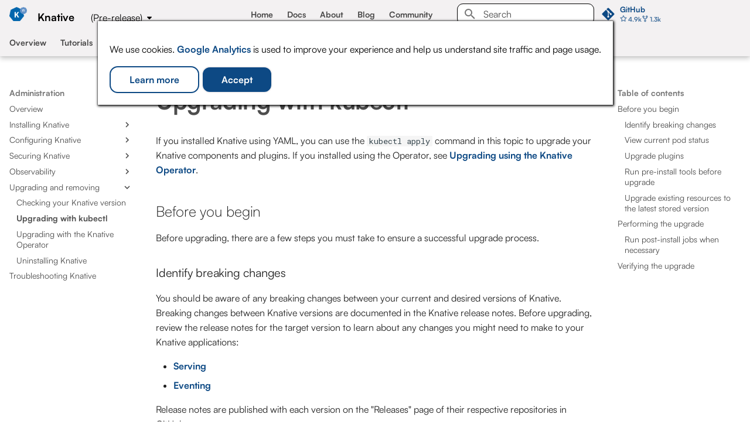

--- FILE ---
content_type: text/html; charset=UTF-8
request_url: https://knative.dev/development/install/upgrade/upgrade-installation/
body_size: 18428
content:

<!doctype html>
<html lang="en" class="no-js">
  <head>
    
      <meta charset="utf-8">
      <meta name="viewport" content="width=device-width,initial-scale=1">
      
        <meta name="description" content="Knative Documentation">
      
      
      
        <link rel="canonical" href="https://knative.dev/development/install/upgrade/upgrade-installation/">
      
      
        <link rel="prev" href="../check-install-version/">
      
      
        <link rel="next" href="../upgrade-installation-with-operator/">
      
      
        <link rel="alternate" type="application/rss+xml" title="RSS feed" href="../../../../feed_rss_created.xml">
        <link rel="alternate" type="application/rss+xml" title="RSS feed of updated content" href="../../../../feed_rss_updated.xml">
      
      <link rel="icon" href="../../../../images/favicon.ico">
      <meta name="generator" content="mkdocs-1.6.1, mkdocs-material-9.6.21">
    
    
      
        <title>Upgrading with kubectl - Knative</title>
      
    
    
      <link rel="stylesheet" href="../../../../assets/stylesheets/main.2a3383ac.min.css">
      
      


    
    
      
    
    
      
        
        
        <link rel="preconnect" href="https://fonts.gstatic.com" crossorigin>
        <link rel="stylesheet" href="https://fonts.googleapis.com/css?family=Roboto:300,300i,400,400i,700,700i%7CRoboto+Mono:400,400i,700,700i&display=fallback">
        <style>:root{--md-text-font:"Roboto";--md-code-font:"Roboto Mono"}</style>
      
    
    
      <link rel="stylesheet" href="../../../../stylesheets/extra.css">
    
    <script>__md_scope=new URL("../../../..",location),__md_hash=e=>[...e].reduce(((e,_)=>(e<<5)-e+_.charCodeAt(0)),0),__md_get=(e,_=localStorage,t=__md_scope)=>JSON.parse(_.getItem(t.pathname+"."+e)),__md_set=(e,_,t=localStorage,a=__md_scope)=>{try{t.setItem(a.pathname+"."+e,JSON.stringify(_))}catch(e){}}</script>
    
      
  


  
  

<script id="__analytics">function __md_analytics(){function e(){dataLayer.push(arguments)}window.dataLayer=window.dataLayer||[],e("js",new Date),e("config","G-YRMNFYE32R"),document.addEventListener("DOMContentLoaded",(function(){document.forms.search&&document.forms.search.query.addEventListener("blur",(function(){this.value&&e("event","search",{search_term:this.value})}));document$.subscribe((function(){var t=document.forms.feedback;if(void 0!==t)for(var a of t.querySelectorAll("[type=submit]"))a.addEventListener("click",(function(a){a.preventDefault();var n=document.location.pathname,d=this.getAttribute("data-md-value");e("event","feedback",{page:n,data:d}),t.firstElementChild.disabled=!0;var r=t.querySelector(".md-feedback__note [data-md-value='"+d+"']");r&&(r.hidden=!1)})),t.hidden=!1})),location$.subscribe((function(t){e("config","G-YRMNFYE32R",{page_path:t.pathname})}))}));var t=document.createElement("script");t.async=!0,t.src="https://www.googletagmanager.com/gtag/js?id=G-YRMNFYE32R",document.getElementById("__analytics").insertAdjacentElement("afterEnd",t)}</script>
  
    <script>"undefined"!=typeof __md_analytics&&__md_analytics()</script>
  

    
    
    
<meta name="theme-color" content="#1a7dc9" />

  </head>
  
  
    <body dir="ltr">
  
    
    <input class="md-toggle" data-md-toggle="drawer" type="checkbox" id="__drawer" autocomplete="off">
    <input class="md-toggle" data-md-toggle="search" type="checkbox" id="__search" autocomplete="off">
    <label class="md-overlay" for="__drawer"></label>
    <div data-md-component="skip">
      
        
        <a href="#upgrading-with-kubectl" class="md-skip">
          Skip to content
        </a>
      
    </div>
    <div data-md-component="announce">
      
        <aside class="md-banner">
          <div class="md-banner__inner md-grid md-typeset">
            
            


          </div>
          
        </aside>
      
    </div>
    
      <div data-md-color-scheme="default" data-md-component="outdated" hidden>
        
      </div>
    
    
      <!--
  Copyright (c) 2016-2025 Martin Donath <martin.donath@squidfunk.com>

  Permission is hereby granted, free of charge, to any person obtaining a copy
  of this software and associated documentation files (the "Software"), to
  deal in the Software without restriction, including without limitation the
  rights to use, copy, modify, merge, publish, distribute, sublicense, and/or
  sell copies of the Software, and to permit persons to whom the Software is
  furnished to do so, subject to the following conditions:

  The above copyright notice and this permission notice shall be included in
  all copies or substantial portions of the Software.

  THE SOFTWARE IS PROVIDED "AS IS", WITHOUT WARRANTY OF ANY KIND, EXPRESS OR
  IMPLIED, INCLUDING BUT NOT LIMITED TO THE WARRANTIES OF MERCHANTABILITY,
  FITNESS FOR A PARTICULAR PURPOSE AND NON-INFRINGEMENT. IN NO EVENT SHALL THE
  AUTHORS OR COPYRIGHT HOLDERS BE LIABLE FOR ANY CLAIM, DAMAGES OR OTHER
  LIABILITY, WHETHER IN AN ACTION OF CONTRACT, TORT OR OTHERWISE, ARISING
  FROM, OUT OF OR IN CONNECTION WITH THE SOFTWARE OR THE USE OR OTHER DEALINGS
  IN THE SOFTWARE.
-->

<!-- Determine classes -->


  


<!-- Header -->
<header class="md-header md-header--shadow md-header--lifted" data-md-component="header">
  <nav
    class="md-header__inner md-grid"
    aria-label="Header"
  >

    <!-- Link to home -->
    <a
      href="../../../.."
      title="Knative"
      class="md-header__button md-logo"
      aria-label="Knative"
      data-md-component="logo"
    >
      
  <img src="../../../../images/logo/rgb/knative-logo-rgb.png" alt="logo">

    </a>

    <!-- Button to open drawer -->
    <label class="md-header__button md-icon" for="__drawer">
      
      <svg xmlns="http://www.w3.org/2000/svg" viewBox="0 0 24 24"><path d="M3 6h18v2H3zm0 5h18v2H3zm0 5h18v2H3z"/></svg>
    </label>

    <!-- Header title -->
    <div class="md-header__title" data-md-component="header-title">
      <div class="md-header__ellipsis">
        <div class="md-header__topic">
          <span class="md-ellipsis">
            Knative
          </span>
        </div>
        <div class="md-header__topic" data-md-component="header-topic">
          <span class="md-ellipsis">
            
              Upgrading with kubectl
            
          </span>
        </div>
      </div>
    </div>

    <!-- Color palette toggle -->
    

    <!-- User preference: color palette -->
    
      <script>var palette=__md_get("__palette");if(palette&&palette.color){if("(prefers-color-scheme)"===palette.color.media){var media=matchMedia("(prefers-color-scheme: light)"),input=document.querySelector(media.matches?"[data-md-color-media='(prefers-color-scheme: light)']":"[data-md-color-media='(prefers-color-scheme: dark)']");palette.color.media=input.getAttribute("data-md-color-media"),palette.color.scheme=input.getAttribute("data-md-color-scheme"),palette.color.primary=input.getAttribute("data-md-color-primary"),palette.color.accent=input.getAttribute("data-md-color-accent")}for(var[key,value]of Object.entries(palette.color))document.body.setAttribute("data-md-color-"+key,value)}</script>
    

    <!-- Top Nav -->
    <ul class="md-tabs__list mr-30">
      <li class="md-tabs__item">
        <a href="../../../.." class="md-tabs__link">
          Home
        </a>
      </li>
      <li class="md-tabs__item">
        <a href="/docs/" class="md-tabs__link">
          Docs
        </a>
      </li>
      <li class="md-tabs__item">
        <a href="/about/testimonials/" class="md-tabs__link">
          About
        </a>
      </li>
      <li class="md-tabs__item">
        <a href="/blog/" class="md-tabs__link">
          Blog
        </a>
      </li>
      <li class="md-tabs__item">
        <a href="/community/" class="md-tabs__link">
          Community
        </a>
      </li>
    </ul>

    <!-- Site language selector -->
    

    <!-- Button to open search modal -->
    
      

      <!-- Check if search is actually enabled - see https://t.ly/DT_0V -->
      
        <label class="md-header__button md-icon" for="__search">
          
          <svg xmlns="http://www.w3.org/2000/svg" viewBox="0 0 24 24"><path d="M9.5 3A6.5 6.5 0 0 1 16 9.5c0 1.61-.59 3.09-1.56 4.23l.27.27h.79l5 5-1.5 1.5-5-5v-.79l-.27-.27A6.52 6.52 0 0 1 9.5 16 6.5 6.5 0 0 1 3 9.5 6.5 6.5 0 0 1 9.5 3m0 2C7 5 5 7 5 9.5S7 14 9.5 14 14 12 14 9.5 12 5 9.5 5"/></svg>
        </label>

        <!-- Search interface -->
        <div class="md-search" data-md-component="search" role="dialog">
  <label class="md-search__overlay" for="__search"></label>
  <div class="md-search__inner" role="search">
    <form class="md-search__form" name="search">
      <input type="text" class="md-search__input" name="query" aria-label="Search" placeholder="Search" autocapitalize="off" autocorrect="off" autocomplete="off" spellcheck="false" data-md-component="search-query" required>
      <label class="md-search__icon md-icon" for="__search">
        
        <svg xmlns="http://www.w3.org/2000/svg" viewBox="0 0 24 24"><path d="M9.5 3A6.5 6.5 0 0 1 16 9.5c0 1.61-.59 3.09-1.56 4.23l.27.27h.79l5 5-1.5 1.5-5-5v-.79l-.27-.27A6.52 6.52 0 0 1 9.5 16 6.5 6.5 0 0 1 3 9.5 6.5 6.5 0 0 1 9.5 3m0 2C7 5 5 7 5 9.5S7 14 9.5 14 14 12 14 9.5 12 5 9.5 5"/></svg>
        
        <svg xmlns="http://www.w3.org/2000/svg" viewBox="0 0 24 24"><path d="M20 11v2H8l5.5 5.5-1.42 1.42L4.16 12l7.92-7.92L13.5 5.5 8 11z"/></svg>
      </label>
      <nav class="md-search__options" aria-label="Search">
        
        <button type="reset" class="md-search__icon md-icon" title="Clear" aria-label="Clear" tabindex="-1">
          
          <svg xmlns="http://www.w3.org/2000/svg" viewBox="0 0 24 24"><path d="M19 6.41 17.59 5 12 10.59 6.41 5 5 6.41 10.59 12 5 17.59 6.41 19 12 13.41 17.59 19 19 17.59 13.41 12z"/></svg>
        </button>
      </nav>
      
    </form>
    <div class="md-search__output">
      <div class="md-search__scrollwrap" tabindex="0" data-md-scrollfix>
        <div class="md-search-result" data-md-component="search-result">
          <div class="md-search-result__meta">
            Initializing search
          </div>
          <ol class="md-search-result__list" role="presentation"></ol>
        </div>
      </div>
    </div>
  </div>
</div>
      
    

    <!-- Repository information -->
    
      <div class="md-header__source">
        <a href="https://github.com/knative/docs" title="Go to repository" class="md-source" data-md-component="source">
  <div class="md-source__icon md-icon">
    
    <svg xmlns="http://www.w3.org/2000/svg" viewBox="0 0 448 512"><!--! Font Awesome Free 7.0.1 by @fontawesome - https://fontawesome.com License - https://fontawesome.com/license/free (Icons: CC BY 4.0, Fonts: SIL OFL 1.1, Code: MIT License) Copyright 2025 Fonticons, Inc.--><path d="M439.6 236.1 244 40.5c-5.4-5.5-12.8-8.5-20.4-8.5s-15 3-20.4 8.4L162.5 81l51.5 51.5c27.1-9.1 52.7 16.8 43.4 43.7l49.7 49.7c34.2-11.8 61.2 31 35.5 56.7-26.5 26.5-70.2-2.9-56-37.3L240.3 199v121.9c25.3 12.5 22.3 41.8 9.1 55-6.4 6.4-15.2 10.1-24.3 10.1s-17.8-3.6-24.3-10.1c-17.6-17.6-11.1-46.9 11.2-56v-123c-20.8-8.5-24.6-30.7-18.6-45L142.6 101 8.5 235.1C3 240.6 0 247.9 0 255.5s3 15 8.5 20.4l195.6 195.7c5.4 5.4 12.7 8.4 20.4 8.4s15-3 20.4-8.4l194.7-194.7c5.4-5.4 8.4-12.8 8.4-20.4s-3-15-8.4-20.4"/></svg>
  </div>
  <div class="md-source__repository">
    GitHub
  </div>
</a>
      </div>
    
  </nav>

  <!-- Sub Navigation tabs (sticky) -->
  
    
      
        <!--
  Copyright (c) 2016-2025 Martin Donath <martin.donath@squidfunk.com>

  Permission is hereby granted, free of charge, to any person obtaining a copy
  of this software and associated documentation files (the "Software"), to
  deal in the Software without restriction, including without limitation the
  rights to use, copy, modify, merge, publish, distribute, sublicense, and/or
  sell copies of the Software, and to permit persons to whom the Software is
  furnished to do so, subject to the following conditions:

  The above copyright notice and this permission notice shall be included in
  all copies or substantial portions of the Software.

  THE SOFTWARE IS PROVIDED "AS IS", WITHOUT WARRANTY OF ANY KIND, EXPRESS OR
  IMPLIED, INCLUDING BUT NOT LIMITED TO THE WARRANTIES OF MERCHANTABILITY,
  FITNESS FOR A PARTICULAR PURPOSE AND NON-INFRINGEMENT. IN NO EVENT SHALL THE
  AUTHORS OR COPYRIGHT HOLDERS BE LIABLE FOR ANY CLAIM, DAMAGES OR OTHER
  LIABILITY, WHETHER IN AN ACTION OF CONTRACT, TORT OR OTHERWISE, ARISING
  FROM, OUT OF OR IN CONNECTION WITH THE SOFTWARE OR THE USE OR OTHER DEALINGS
  IN THE SOFTWARE.
-->



<!-- Navigation tabs -->
<nav
  class="md-tabs"
  aria-label="Tabs"
  data-md-component="tabs"
>
  
  
  
    
  

  
    <div class="md-grid">
      <ul class="md-tabs__list" id="sub-nav">
        
          
  
  
  
  
    <li class="md-tabs__item">
      <a href="../../../" class="md-tabs__link">
        
  
  
    
  
  Overview

      </a>
    </li>
  

        
          
  
  
  
  
    
    
      <li class="md-tabs__item">
        <a href="../../../getting-started/tutorial/" class="md-tabs__link">
          
  
  
    
  
  Tutorials

        </a>
      </li>
    
  

        
          
  
  
  
  
    
    
      <li class="md-tabs__item">
        <a href="../../../functions/" class="md-tabs__link">
          
  
  
    
  
  Functions

        </a>
      </li>
    
  

        
          
  
  
  
  
    
    
      
  
  
  
  
    
    
      <li class="md-tabs__item">
        <a href="../../../serving/" class="md-tabs__link">
          
  
  
    
  
  Serving

        </a>
      </li>
    
  

    
  

        
          
  
  
  
  
    
    
      <li class="md-tabs__item">
        <a href="../../../eventing/" class="md-tabs__link">
          
  
  
    
  
  Eventing

        </a>
      </li>
    
  

        
          
  
  
  
  
    
    
      <li class="md-tabs__item">
        <a href="../../../client/" class="md-tabs__link">
          
  
  
    
  
  CLI tools

        </a>
      </li>
    
  

        
          
  
  
  
    
  
  
    
    
      <li class="md-tabs__item md-tabs__item--active">
        <a href="../../../admin/admin-overview/" class="md-tabs__link">
          
  
  
    
  
  Administration

        </a>
      </li>
    
  

        
          
  
  
  
  
    
    
      <li class="md-tabs__item">
        <a href="../../../samples/" class="md-tabs__link">
          
  
  
    
  
  Code samples

        </a>
      </li>
    
  

        
      </ul>
    </div>
  
</nav>
      
    
  
</header>
    
    <div class="md-container" data-md-component="container">
      
      
        
      
      <main class="md-main" data-md-component="main">
        <div class="md-main__inner md-grid">
          
            
              
              <div class="md-sidebar md-sidebar--primary" data-md-component="sidebar" data-md-type="navigation" >
                <div class="md-sidebar__scrollwrap">
                  <div class="md-sidebar__inner">
                    <!--
  Copyright (c) 2016-2025 Martin Donath <martin.donath@squidfunk.com>

  Permission is hereby granted, free of charge, to any person obtaining a copy
  of this software and associated documentation files (the "Software"), to
  deal in the Software without restriction, including without limitation the
  rights to use, copy, modify, merge, publish, distribute, sublicense, and/or
  sell copies of the Software, and to permit persons to whom the Software is
  furnished to do so, subject to the following conditions:

  The above copyright notice and this permission notice shall be included in
  all copies or substantial portions of the Software.

  THE SOFTWARE IS PROVIDED "AS IS", WITHOUT WARRANTY OF ANY KIND, EXPRESS OR
  IMPLIED, INCLUDING BUT NOT LIMITED TO THE WARRANTIES OF MERCHANTABILITY,
  FITNESS FOR A PARTICULAR PURPOSE AND NON-INFRINGEMENT. IN NO EVENT SHALL THE
  AUTHORS OR COPYRIGHT HOLDERS BE LIABLE FOR ANY CLAIM, DAMAGES OR OTHER
  LIABILITY, WHETHER IN AN ACTION OF CONTRACT, TORT OR OTHERWISE, ARISING
  FROM, OUT OF OR IN CONNECTION WITH THE SOFTWARE OR THE USE OR OTHER DEALINGS
  IN THE SOFTWARE.
-->



<!-- Determine classes -->


  



<!-- Navigation -->
<nav
  class="md-nav md-nav--primary md-nav--lifted"
  aria-label="Navigation"
  data-md-level="0"
>

  <!-- Site title -->
  <label class="md-nav__title" for="__drawer">
    <a
      href="../../../.."
      title="Knative"
      class="md-nav__button md-logo"
      aria-label="Knative"
      data-md-component="logo"
    >
      
  <img src="../../../../images/logo/rgb/knative-logo-rgb.png" alt="logo">

    </a>
    Knative
  </label>

  <!-- Repository information -->
  
    <div class="md-nav__source">
      <a href="https://github.com/knative/docs" title="Go to repository" class="md-source" data-md-component="source">
  <div class="md-source__icon md-icon">
    
    <svg xmlns="http://www.w3.org/2000/svg" viewBox="0 0 448 512"><!--! Font Awesome Free 7.0.1 by @fontawesome - https://fontawesome.com License - https://fontawesome.com/license/free (Icons: CC BY 4.0, Fonts: SIL OFL 1.1, Code: MIT License) Copyright 2025 Fonticons, Inc.--><path d="M439.6 236.1 244 40.5c-5.4-5.5-12.8-8.5-20.4-8.5s-15 3-20.4 8.4L162.5 81l51.5 51.5c27.1-9.1 52.7 16.8 43.4 43.7l49.7 49.7c34.2-11.8 61.2 31 35.5 56.7-26.5 26.5-70.2-2.9-56-37.3L240.3 199v121.9c25.3 12.5 22.3 41.8 9.1 55-6.4 6.4-15.2 10.1-24.3 10.1s-17.8-3.6-24.3-10.1c-17.6-17.6-11.1-46.9 11.2-56v-123c-20.8-8.5-24.6-30.7-18.6-45L142.6 101 8.5 235.1C3 240.6 0 247.9 0 255.5s3 15 8.5 20.4l195.6 195.7c5.4 5.4 12.7 8.4 20.4 8.4s15-3 20.4-8.4l194.7-194.7c5.4-5.4 8.4-12.8 8.4-20.4s-3-15-8.4-20.4"/></svg>
  </div>
  <div class="md-source__repository">
    GitHub
  </div>
</a>
    </div>
  

  <!-- Navigation list -->
  
  
  
    
  

  <ul class="md-nav__list" data-md-scrollfix>
    <!-- All NAVS: [Page(title='Overview', url='/development/'), Section(title='Tutorials'), Section(title='Functions'), Section(title='Serving'), Section(title='Eventing'), Section(title='CLI tools'), Section(title='Administration'), Section(title='Code samples')] -->
    
      
        <!-- nav item: Page(title='Overview', url='/development/') -->
        
        
  
  
  
  
    <li class="md-nav__item">
      <a href="../../../" class="md-nav__link">
        
  
  
  <span class="md-ellipsis">
    Overview
    
  </span>
  

      </a>
    </li>
  

      
        <!-- nav item: Section(title='Tutorials') -->
        
        
  
  
  
  
    
    
      
        
      
        
      
        
      
    
    
    
      
      
    
    
    <li class="md-nav__item md-nav__item--nested">
      
        
        
        <input class="md-nav__toggle md-toggle " type="checkbox" id="__nav_2" >
        
          
          <label class="md-nav__link" for="__nav_2" id="__nav_2_label" tabindex="0">
            
  
  
  <span class="md-ellipsis">
    Tutorials
    
  </span>
  

            <span class="md-nav__icon md-icon"></span>
          </label>
        
        <nav class="md-nav" data-md-level="1" aria-labelledby="__nav_2_label" aria-expanded="false">
          <label class="md-nav__title" for="__nav_2">
            <span class="md-nav__icon md-icon"></span>
            Tutorials
          </label>
          <ul class="md-nav__list" data-md-scrollfix>
            
              
                
  
  
  
  
    <li class="md-nav__item">
      <a href="../../../getting-started/tutorial/" class="md-nav__link">
        
  
  
  <span class="md-ellipsis">
    Overview
    
  </span>
  

      </a>
    </li>
  

              
            
              
                
  
  
  
  
    
    
      
        
          
        
      
        
      
        
      
        
      
        
      
        
      
        
      
    
    
    
      
      
    
    
    <li class="md-nav__item md-nav__item--nested">
      
        
        
        <input class="md-nav__toggle md-toggle " type="checkbox" id="__nav_2_2" >
        
          
          <div class="md-nav__link md-nav__container">
            <a href="../../../getting-started/" class="md-nav__link ">
              
  
  
  <span class="md-ellipsis">
    Quickstart
    
  </span>
  

            </a>
            
              
              <label class="md-nav__link " for="__nav_2_2" id="__nav_2_2_label" tabindex="0">
                <span class="md-nav__icon md-icon"></span>
              </label>
            
          </div>
        
        <nav class="md-nav" data-md-level="2" aria-labelledby="__nav_2_2_label" aria-expanded="false">
          <label class="md-nav__title" for="__nav_2_2">
            <span class="md-nav__icon md-icon"></span>
            Quickstart
          </label>
          <ul class="md-nav__list" data-md-scrollfix>
            
              
            
              
                
  
  
  
  
    <li class="md-nav__item">
      <a href="../../../getting-started/quickstart-install/" class="md-nav__link">
        
  
  
  <span class="md-ellipsis">
    Install Knative using quickstart
    
  </span>
  

      </a>
    </li>
  

              
            
              
                
  
  
  
  
    
    
      
        
      
        
      
        
      
        
      
    
    
    
      
      
    
    
    <li class="md-nav__item md-nav__item--nested">
      
        
        
        <input class="md-nav__toggle md-toggle " type="checkbox" id="__nav_2_2_3" >
        
          
          <label class="md-nav__link" for="__nav_2_2_3" id="__nav_2_2_3_label" tabindex="0">
            
  
  
  <span class="md-ellipsis">
    Knative Functions
    
  </span>
  

            <span class="md-nav__icon md-icon"></span>
          </label>
        
        <nav class="md-nav" data-md-level="3" aria-labelledby="__nav_2_2_3_label" aria-expanded="false">
          <label class="md-nav__title" for="__nav_2_2_3">
            <span class="md-nav__icon md-icon"></span>
            Knative Functions
          </label>
          <ul class="md-nav__list" data-md-scrollfix>
            
              
                
  
  
  
  
    <li class="md-nav__item">
      <a href="../../../getting-started/about-knative-functions/" class="md-nav__link">
        
  
  
  <span class="md-ellipsis">
    Getting Started
    
  </span>
  

      </a>
    </li>
  

              
            
              
                
  
  
  
  
    <li class="md-nav__item">
      <a href="../../../getting-started/install-func/" class="md-nav__link">
        
  
  
  <span class="md-ellipsis">
    Installing Knative Functions
    
  </span>
  

      </a>
    </li>
  

              
            
              
                
  
  
  
  
    <li class="md-nav__item">
      <a href="../../../getting-started/create-a-function/" class="md-nav__link">
        
  
  
  <span class="md-ellipsis">
    Creating a function
    
  </span>
  

      </a>
    </li>
  

              
            
              
                
  
  
  
  
    <li class="md-nav__item">
      <a href="../../../getting-started/build-run-deploy-func/" class="md-nav__link">
        
  
  
  <span class="md-ellipsis">
    Building, running, or deploying a function
    
  </span>
  

      </a>
    </li>
  

              
            
          </ul>
        </nav>
      
    </li>
  

              
            
              
                
  
  
  
  
    
    
      
        
      
        
      
        
      
    
    
    
      
      
    
    
    <li class="md-nav__item md-nav__item--nested">
      
        
        
        <input class="md-nav__toggle md-toggle " type="checkbox" id="__nav_2_2_4" >
        
          
          <label class="md-nav__link" for="__nav_2_2_4" id="__nav_2_2_4_label" tabindex="0">
            
  
  
  <span class="md-ellipsis">
    Knative Serving
    
  </span>
  

            <span class="md-nav__icon md-icon"></span>
          </label>
        
        <nav class="md-nav" data-md-level="3" aria-labelledby="__nav_2_2_4_label" aria-expanded="false">
          <label class="md-nav__title" for="__nav_2_2_4">
            <span class="md-nav__icon md-icon"></span>
            Knative Serving
          </label>
          <ul class="md-nav__list" data-md-scrollfix>
            
              
                
  
  
  
  
    <li class="md-nav__item">
      <a href="../../../getting-started/first-service/" class="md-nav__link">
        
  
  
  <span class="md-ellipsis">
    Deploying a Knative Service
    
  </span>
  

      </a>
    </li>
  

              
            
              
                
  
  
  
  
    <li class="md-nav__item">
      <a href="../../../getting-started/first-autoscale/" class="md-nav__link">
        
  
  
  <span class="md-ellipsis">
    Autoscaling
    
  </span>
  

      </a>
    </li>
  

              
            
              
                
  
  
  
  
    <li class="md-nav__item">
      <a href="../../../getting-started/first-traffic-split/" class="md-nav__link">
        
  
  
  <span class="md-ellipsis">
    Traffic splitting
    
  </span>
  

      </a>
    </li>
  

              
            
          </ul>
        </nav>
      
    </li>
  

              
            
              
                
  
  
  
  
    
    
      
        
      
        
      
        
      
        
      
    
    
    
      
      
    
    
    <li class="md-nav__item md-nav__item--nested">
      
        
        
        <input class="md-nav__toggle md-toggle " type="checkbox" id="__nav_2_2_5" >
        
          
          <label class="md-nav__link" for="__nav_2_2_5" id="__nav_2_2_5_label" tabindex="0">
            
  
  
  <span class="md-ellipsis">
    Knative Eventing
    
  </span>
  

            <span class="md-nav__icon md-icon"></span>
          </label>
        
        <nav class="md-nav" data-md-level="3" aria-labelledby="__nav_2_2_5_label" aria-expanded="false">
          <label class="md-nav__title" for="__nav_2_2_5">
            <span class="md-nav__icon md-icon"></span>
            Knative Eventing
          </label>
          <ul class="md-nav__list" data-md-scrollfix>
            
              
                
  
  
  
  
    <li class="md-nav__item">
      <a href="../../../getting-started/getting-started-eventing/" class="md-nav__link">
        
  
  
  <span class="md-ellipsis">
    Getting Started
    
  </span>
  

      </a>
    </li>
  

              
            
              
                
  
  
  
  
    <li class="md-nav__item">
      <a href="../../../getting-started/first-broker/" class="md-nav__link">
        
  
  
  <span class="md-ellipsis">
    Sources, Brokers, and Triggers
    
  </span>
  

      </a>
    </li>
  

              
            
              
                
  
  
  
  
    <li class="md-nav__item">
      <a href="../../../getting-started/first-source/" class="md-nav__link">
        
  
  
  <span class="md-ellipsis">
    Using a Knative Service as a source
    
  </span>
  

      </a>
    </li>
  

              
            
              
                
  
  
  
  
    <li class="md-nav__item">
      <a href="../../../getting-started/first-trigger/" class="md-nav__link">
        
  
  
  <span class="md-ellipsis">
    Using Triggers and sinks
    
  </span>
  

      </a>
    </li>
  

              
            
          </ul>
        </nav>
      
    </li>
  

              
            
              
                
  
  
  
  
    <li class="md-nav__item">
      <a href="../../../getting-started/next-steps/" class="md-nav__link">
        
  
  
  <span class="md-ellipsis">
    What's Next?
    
  </span>
  

      </a>
    </li>
  

              
            
              
                
  
  
  
  
    <li class="md-nav__item">
      <a href="../../../getting-started/clean-up/" class="md-nav__link">
        
  
  
  <span class="md-ellipsis">
    Clean Up
    
  </span>
  

      </a>
    </li>
  

              
            
          </ul>
        </nav>
      
    </li>
  

              
            
              
                
  
  
  
  
    
    
      
        
      
        
          
        
      
        
      
        
      
        
      
        
      
        
      
        
      
        
      
        
      
        
      
    
    
    
      
      
    
    
    <li class="md-nav__item md-nav__item--nested">
      
        
        
        <input class="md-nav__toggle md-toggle " type="checkbox" id="__nav_2_3" >
        
          
          <div class="md-nav__link md-nav__container">
            <a href="../../../bookstore/disclaimer/" class="md-nav__link ">
              
  
  
  <span class="md-ellipsis">
    E2E tutorial: Knative Bookstore
    
  </span>
  

            </a>
            
              
              <label class="md-nav__link " for="__nav_2_3" id="__nav_2_3_label" tabindex="0">
                <span class="md-nav__icon md-icon"></span>
              </label>
            
          </div>
        
        <nav class="md-nav" data-md-level="2" aria-labelledby="__nav_2_3_label" aria-expanded="false">
          <label class="md-nav__title" for="__nav_2_3">
            <span class="md-nav__icon md-icon"></span>
            E2E tutorial: Knative Bookstore
          </label>
          <ul class="md-nav__list" data-md-scrollfix>
            
              
                
  
  
  
  
    <li class="md-nav__item">
      <a href="../../../bookstore/page-0/welcome-knative-bookstore-tutorial/" class="md-nav__link">
        
  
  
  <span class="md-ellipsis">
    Overview
    
  </span>
  

      </a>
    </li>
  

              
            
              
            
              
                
  
  
  
  
    <li class="md-nav__item">
      <a href="../../../bookstore/page-0.5/environment-setup/" class="md-nav__link">
        
  
  
  <span class="md-ellipsis">
    Environment Setup
    
  </span>
  

      </a>
    </li>
  

              
            
              
                
  
  
  
  
    <li class="md-nav__item">
      <a href="../../../bookstore/page-1/send-review-comment-to-broker/" class="md-nav__link">
        
  
  
  <span class="md-ellipsis">
    1 - Send Comments to Broker
    
  </span>
  

      </a>
    </li>
  

              
            
              
                
  
  
  
  
    <li class="md-nav__item">
      <a href="../../../bookstore/page-2/sentiment-analysis-service-for-bookstore-reviews/" class="md-nav__link">
        
  
  
  <span class="md-ellipsis">
    2 - Create Sentiment Service
    
  </span>
  

      </a>
    </li>
  

              
            
              
                
  
  
  
  
    <li class="md-nav__item">
      <a href="../../../bookstore/page-3/create-bad-word-filter-service/" class="md-nav__link">
        
  
  
  <span class="md-ellipsis">
    3 - Create Bad Word Service
    
  </span>
  

      </a>
    </li>
  

              
            
              
                
  
  
  
  
    <li class="md-nav__item">
      <a href="../../../bookstore/page-4/create-sequence-to-streamline-ML-workflows/" class="md-nav__link">
        
  
  
  <span class="md-ellipsis">
    4 - Create Sequence
    
  </span>
  

      </a>
    </li>
  

              
            
              
                
  
  
  
  
    <li class="md-nav__item">
      <a href="../../../bookstore/page-5/deploy-database-service/" class="md-nav__link">
        
  
  
  <span class="md-ellipsis">
    5 - Create DB service
    
  </span>
  

      </a>
    </li>
  

              
            
              
                
  
  
  
  
    <li class="md-nav__item">
      <a href="../../../bookstore/page-6/advanced-event-filtering/" class="md-nav__link">
        
  
  
  <span class="md-ellipsis">
    6 - Advanced event filtering
    
  </span>
  

      </a>
    </li>
  

              
            
              
                
  
  
  
  
    <li class="md-nav__item">
      <a href="../../../bookstore/page-7/slack-sink-learning-knative-eventing-and-apache-camel-K-integration/" class="md-nav__link">
        
  
  
  <span class="md-ellipsis">
    7 - Connect Slack via Camel-K
    
  </span>
  

      </a>
    </li>
  

              
            
              
                
  
  
  
  
    <li class="md-nav__item">
      <a href="../../../bookstore/extra-challenge/" class="md-nav__link">
        
  
  
  <span class="md-ellipsis">
    8 - Extra Challenges
    
  </span>
  

      </a>
    </li>
  

              
            
          </ul>
        </nav>
      
    </li>
  

              
            
          </ul>
        </nav>
      
    </li>
  

      
        <!-- nav item: Section(title='Functions') -->
        
        
  
  
  
  
    
    
      
        
          
        
      
        
      
        
      
        
      
        
      
        
      
        
      
        
      
        
      
    
    
    
      
      
    
    
    <li class="md-nav__item md-nav__item--nested">
      
        
        
        <input class="md-nav__toggle md-toggle " type="checkbox" id="__nav_3" >
        
          
          <div class="md-nav__link md-nav__container">
            <a href="../../../functions/" class="md-nav__link ">
              
  
  
  <span class="md-ellipsis">
    Functions
    
  </span>
  

            </a>
            
              
              <label class="md-nav__link " for="__nav_3" id="__nav_3_label" tabindex="0">
                <span class="md-nav__icon md-icon"></span>
              </label>
            
          </div>
        
        <nav class="md-nav" data-md-level="1" aria-labelledby="__nav_3_label" aria-expanded="false">
          <label class="md-nav__title" for="__nav_3">
            <span class="md-nav__icon md-icon"></span>
            Functions
          </label>
          <ul class="md-nav__list" data-md-scrollfix>
            
              
            
              
                
  
  
  
  
    <li class="md-nav__item">
      <a href="../../../functions/install-func/" class="md-nav__link">
        
  
  
  <span class="md-ellipsis">
    Installing Knative Functions
    
  </span>
  

      </a>
    </li>
  

              
            
              
                
  
  
  
  
    <li class="md-nav__item">
      <a href="../../../functions/creating-functions/" class="md-nav__link">
        
  
  
  <span class="md-ellipsis">
    Creating functions
    
  </span>
  

      </a>
    </li>
  

              
            
              
                
  
  
  
  
    <li class="md-nav__item">
      <a href="../../../functions/building-functions/" class="md-nav__link">
        
  
  
  <span class="md-ellipsis">
    Building functions
    
  </span>
  

      </a>
    </li>
  

              
            
              
                
  
  
  
  
    <li class="md-nav__item">
      <a href="../../../functions/running-functions/" class="md-nav__link">
        
  
  
  <span class="md-ellipsis">
    Running functions
    
  </span>
  

      </a>
    </li>
  

              
            
              
                
  
  
  
  
    <li class="md-nav__item">
      <a href="../../../functions/subscribing-functions/" class="md-nav__link">
        
  
  
  <span class="md-ellipsis">
    Subscribing functions
    
  </span>
  

      </a>
    </li>
  

              
            
              
                
  
  
  
  
    <li class="md-nav__item">
      <a href="../../../functions/deploying-functions/" class="md-nav__link">
        
  
  
  <span class="md-ellipsis">
    Deploying functions
    
  </span>
  

      </a>
    </li>
  

              
            
              
                
  
  
  
  
    <li class="md-nav__item">
      <a href="../../../functions/invoking-functions/" class="md-nav__link">
        
  
  
  <span class="md-ellipsis">
    Invoking functions
    
  </span>
  

      </a>
    </li>
  

              
            
              
                
  
  
  
  
    <li class="md-nav__item">
      <a href="../../../functions/language-packs/" class="md-nav__link">
        
  
  
  <span class="md-ellipsis">
    Language packs
    
  </span>
  

      </a>
    </li>
  

              
            
          </ul>
        </nav>
      
    </li>
  

      
        <!-- nav item: Section(title='Serving') -->
        
        
  
  
  
  
    
    
      
        
      
        
      
        
      
        
      
        
      
        
      
        
      
    
    
    
      
      
    
    
    <li class="md-nav__item md-nav__item--nested">
      
        
        
        <input class="md-nav__toggle md-toggle " type="checkbox" id="__nav_4" >
        
          
          <label class="md-nav__link" for="__nav_4" id="__nav_4_label" tabindex="0">
            
  
  
  <span class="md-ellipsis">
    Serving
    
  </span>
  

            <span class="md-nav__icon md-icon"></span>
          </label>
        
        <nav class="md-nav" data-md-level="1" aria-labelledby="__nav_4_label" aria-expanded="false">
          <label class="md-nav__title" for="__nav_4">
            <span class="md-nav__icon md-icon"></span>
            Serving
          </label>
          <ul class="md-nav__list" data-md-scrollfix>
            
              
                
  
  
  
  
    
    
      
        
          
        
      
        
      
        
      
        
      
    
    
    
      
      
    
    
    <li class="md-nav__item md-nav__item--nested">
      
        
        
        <input class="md-nav__toggle md-toggle " type="checkbox" id="__nav_4_1" >
        
          
          <div class="md-nav__link md-nav__container">
            <a href="../../../serving/" class="md-nav__link ">
              
  
  
  <span class="md-ellipsis">
    Knative Serving
    
  </span>
  

            </a>
            
              
              <label class="md-nav__link " for="__nav_4_1" id="__nav_4_1_label" tabindex="0">
                <span class="md-nav__icon md-icon"></span>
              </label>
            
          </div>
        
        <nav class="md-nav" data-md-level="2" aria-labelledby="__nav_4_1_label" aria-expanded="false">
          <label class="md-nav__title" for="__nav_4_1">
            <span class="md-nav__icon md-icon"></span>
            Knative Serving
          </label>
          <ul class="md-nav__list" data-md-scrollfix>
            
              
            
              
                
  
  
  
  
    <li class="md-nav__item">
      <a href="../../../serving/architecture/" class="md-nav__link">
        
  
  
  <span class="md-ellipsis">
    Architecture
    
  </span>
  

      </a>
    </li>
  

              
            
              
                
  
  
  
  
    <li class="md-nav__item">
      <a href="../../../serving/request-flow/" class="md-nav__link">
        
  
  
  <span class="md-ellipsis">
    Request Flow
    
  </span>
  

      </a>
    </li>
  

              
            
              
                
  
  
  
  
    <li class="md-nav__item">
      <a href="../../../serving/convert-deployment-to-knative-service/" class="md-nav__link">
        
  
  
  <span class="md-ellipsis">
    Converting a Kubernetes Deployment to a Knative Service
    
  </span>
  

      </a>
    </li>
  

              
            
          </ul>
        </nav>
      
    </li>
  

              
            
              
                
  
  
  
  
    
    
      
        
          
        
      
        
      
        
      
        
      
        
      
        
      
        
      
        
      
        
      
        
      
    
    
    
      
      
    
    
    <li class="md-nav__item md-nav__item--nested">
      
        
        
        <input class="md-nav__toggle md-toggle " type="checkbox" id="__nav_4_2" >
        
          
          <div class="md-nav__link md-nav__container">
            <a href="../../../serving/autoscaling/" class="md-nav__link ">
              
  
  
  <span class="md-ellipsis">
    Autoscaling
    
  </span>
  

            </a>
            
              
              <label class="md-nav__link " for="__nav_4_2" id="__nav_4_2_label" tabindex="0">
                <span class="md-nav__icon md-icon"></span>
              </label>
            
          </div>
        
        <nav class="md-nav" data-md-level="2" aria-labelledby="__nav_4_2_label" aria-expanded="false">
          <label class="md-nav__title" for="__nav_4_2">
            <span class="md-nav__icon md-icon"></span>
            Autoscaling
          </label>
          <ul class="md-nav__list" data-md-scrollfix>
            
              
            
              
                
  
  
  
  
    <li class="md-nav__item">
      <a href="../../../serving/autoscaling/autoscaler-types/" class="md-nav__link">
        
  
  
  <span class="md-ellipsis">
    Supported autoscaler types
    
  </span>
  

      </a>
    </li>
  

              
            
              
                
  
  
  
  
    <li class="md-nav__item">
      <a href="../../../serving/autoscaling/autoscaling-metrics/" class="md-nav__link">
        
  
  
  <span class="md-ellipsis">
    Configuring metrics
    
  </span>
  

      </a>
    </li>
  

              
            
              
                
  
  
  
  
    <li class="md-nav__item">
      <a href="../../../serving/autoscaling/autoscaling-targets/" class="md-nav__link">
        
  
  
  <span class="md-ellipsis">
    Configuring targets
    
  </span>
  

      </a>
    </li>
  

              
            
              
                
  
  
  
  
    <li class="md-nav__item">
      <a href="../../../serving/autoscaling/scale-to-zero/" class="md-nav__link">
        
  
  
  <span class="md-ellipsis">
    Configuring scale to zero
    
  </span>
  

      </a>
    </li>
  

              
            
              
                
  
  
  
  
    <li class="md-nav__item">
      <a href="../../../serving/autoscaling/concurrency/" class="md-nav__link">
        
  
  
  <span class="md-ellipsis">
    Configuring concurrency
    
  </span>
  

      </a>
    </li>
  

              
            
              
                
  
  
  
  
    <li class="md-nav__item">
      <a href="../../../serving/autoscaling/rps-target/" class="md-nav__link">
        
  
  
  <span class="md-ellipsis">
    Configuring the requests per second (RPS) target
    
  </span>
  

      </a>
    </li>
  

              
            
              
                
  
  
  
  
    <li class="md-nav__item">
      <a href="../../../serving/autoscaling/scale-bounds/" class="md-nav__link">
        
  
  
  <span class="md-ellipsis">
    Configuring scale bounds
    
  </span>
  

      </a>
    </li>
  

              
            
              
                
  
  
  
  
    <li class="md-nav__item">
      <a href="../../../serving/autoscaling/kpa-specific/" class="md-nav__link">
        
  
  
  <span class="md-ellipsis">
    Additional autoscaling configuration for Knative Pod Autoscaler
    
  </span>
  

      </a>
    </li>
  

              
            
              
                
  
  
  
  
    <li class="md-nav__item">
      <a href="../../../serving/autoscaling/autoscale-go/" class="md-nav__link">
        
  
  
  <span class="md-ellipsis">
    Autoscale Sample App - Go
    
  </span>
  

      </a>
    </li>
  

              
            
          </ul>
        </nav>
      
    </li>
  

              
            
              
                
  
  
  
  
    
    
      
        
      
        
      
        
      
        
      
        
      
        
      
        
      
    
    
    
      
      
    
    
    <li class="md-nav__item md-nav__item--nested">
      
        
        
        <input class="md-nav__toggle md-toggle " type="checkbox" id="__nav_4_3" >
        
          
          <label class="md-nav__link" for="__nav_4_3" id="__nav_4_3_label" tabindex="0">
            
  
  
  <span class="md-ellipsis">
    Developer Tasks
    
  </span>
  

            <span class="md-nav__icon md-icon"></span>
          </label>
        
        <nav class="md-nav" data-md-level="2" aria-labelledby="__nav_4_3_label" aria-expanded="false">
          <label class="md-nav__title" for="__nav_4_3">
            <span class="md-nav__icon md-icon"></span>
            Developer Tasks
          </label>
          <ul class="md-nav__list" data-md-scrollfix>
            
              
                
  
  
  
  
    
    
      
        
          
        
      
        
      
        
      
        
      
        
      
        
      
        
      
        
      
        
      
        
      
        
      
        
      
        
      
    
    
    
      
      
    
    
    <li class="md-nav__item md-nav__item--nested">
      
        
        
        <input class="md-nav__toggle md-toggle " type="checkbox" id="__nav_4_3_1" >
        
          
          <div class="md-nav__link md-nav__container">
            <a href="../../../serving/services/" class="md-nav__link ">
              
  
  
  <span class="md-ellipsis">
    Services
    
  </span>
  

            </a>
            
              
              <label class="md-nav__link " for="__nav_4_3_1" id="__nav_4_3_1_label" tabindex="0">
                <span class="md-nav__icon md-icon"></span>
              </label>
            
          </div>
        
        <nav class="md-nav" data-md-level="3" aria-labelledby="__nav_4_3_1_label" aria-expanded="false">
          <label class="md-nav__title" for="__nav_4_3_1">
            <span class="md-nav__icon md-icon"></span>
            Services
          </label>
          <ul class="md-nav__list" data-md-scrollfix>
            
              
            
              
                
  
  
  
  
    <li class="md-nav__item">
      <a href="../../../serving/services/creating-services/" class="md-nav__link">
        
  
  
  <span class="md-ellipsis">
    Creating a Service
    
  </span>
  

      </a>
    </li>
  

              
            
              
                
  
  
  
  
    <li class="md-nav__item">
      <a href="../../../serving/services/private-services/" class="md-nav__link">
        
  
  
  <span class="md-ellipsis">
    Configuring private Services
    
  </span>
  

      </a>
    </li>
  

              
            
              
                
  
  
  
  
    <li class="md-nav__item">
      <a href="../../../serving/services/ingress-class/" class="md-nav__link">
        
  
  
  <span class="md-ellipsis">
    Configuring ingress class
    
  </span>
  

      </a>
    </li>
  

              
            
              
                
  
  
  
  
    <li class="md-nav__item">
      <a href="../../../serving/services/certificate-class/" class="md-nav__link">
        
  
  
  <span class="md-ellipsis">
    Configuring certificate class
    
  </span>
  

      </a>
    </li>
  

              
            
              
                
  
  
  
  
    <li class="md-nav__item">
      <a href="../../../serving/services/custom-domains/" class="md-nav__link">
        
  
  
  <span class="md-ellipsis">
    Configuring custom domains
    
  </span>
  

      </a>
    </li>
  

              
            
              
                
  
  
  
  
    <li class="md-nav__item">
      <a href="../../../serving/services/custom-tls-certificate-domain-mapping/" class="md-nav__link">
        
  
  
  <span class="md-ellipsis">
    Using a custom TLS certificate for DomainMapping
    
  </span>
  

      </a>
    </li>
  

              
            
              
                
  
  
  
  
    <li class="md-nav__item">
      <a href="../../../serving/services/using-queue-extensions/" class="md-nav__link">
        
  
  
  <span class="md-ellipsis">
    Using extensions enabled by QPOptions
    
  </span>
  

      </a>
    </li>
  

              
            
              
                
  
  
  
  
    <li class="md-nav__item">
      <a href="../../../serving/services/configure-requests-limits-services/" class="md-nav__link">
        
  
  
  <span class="md-ellipsis">
    Configure resource requests and limits
    
  </span>
  

      </a>
    </li>
  

              
            
              
                
  
  
  
  
    <li class="md-nav__item">
      <a href="../../../serving/services/configure-probing/" class="md-nav__link">
        
  
  
  <span class="md-ellipsis">
    Configuring probes
    
  </span>
  

      </a>
    </li>
  

              
            
              
                
  
  
  
  
    <li class="md-nav__item">
      <a href="../../../serving/services/http-protocol/" class="md-nav__link">
        
  
  
  <span class="md-ellipsis">
    Configuring HTTP
    
  </span>
  

      </a>
    </li>
  

              
            
              
                
  
  
  
  
    <li class="md-nav__item">
      <a href="../../../serving/dryrun/" class="md-nav__link">
        
  
  
  <span class="md-ellipsis">
    Performing Dry Run
    
  </span>
  

      </a>
    </li>
  

              
            
              
                
  
  
  
  
    <li class="md-nav__item">
      <a href="../../../serving/services/storage/" class="md-nav__link">
        
  
  
  <span class="md-ellipsis">
    Volume Support
    
  </span>
  

      </a>
    </li>
  

              
            
          </ul>
        </nav>
      
    </li>
  

              
            
              
                
  
  
  
  
    
    
      
        
          
        
      
        
      
    
    
    
      
      
    
    
    <li class="md-nav__item md-nav__item--nested">
      
        
        
        <input class="md-nav__toggle md-toggle " type="checkbox" id="__nav_4_3_2" >
        
          
          <div class="md-nav__link md-nav__container">
            <a href="../../../serving/revisions/" class="md-nav__link ">
              
  
  
  <span class="md-ellipsis">
    Revisions
    
  </span>
  

            </a>
            
              
              <label class="md-nav__link " for="__nav_4_3_2" id="__nav_4_3_2_label" tabindex="0">
                <span class="md-nav__icon md-icon"></span>
              </label>
            
          </div>
        
        <nav class="md-nav" data-md-level="3" aria-labelledby="__nav_4_3_2_label" aria-expanded="false">
          <label class="md-nav__title" for="__nav_4_3_2">
            <span class="md-nav__icon md-icon"></span>
            Revisions
          </label>
          <ul class="md-nav__list" data-md-scrollfix>
            
              
            
              
                
  
  
  
  
    <li class="md-nav__item">
      <a href="../../../serving/revisions/revision-developer-config-options/" class="md-nav__link">
        
  
  
  <span class="md-ellipsis">
    Garbage Collection
    
  </span>
  

      </a>
    </li>
  

              
            
          </ul>
        </nav>
      
    </li>
  

              
            
              
                
  
  
  
  
    <li class="md-nav__item">
      <a href="../../../serving/traffic-management/" class="md-nav__link">
        
  
  
  <span class="md-ellipsis">
    Traffic management
    
  </span>
  

      </a>
    </li>
  

              
            
              
                
  
  
  
  
    <li class="md-nav__item">
      <a href="../../../serving/rolling-out-latest-revision/" class="md-nav__link">
        
  
  
  <span class="md-ellipsis">
    Configuring gradual rollout of traffic to Revisions
    
  </span>
  

      </a>
    </li>
  

              
            
              
                
  
  
  
  
    <li class="md-nav__item">
      <a href="../../../serving/tag-resolution/" class="md-nav__link">
        
  
  
  <span class="md-ellipsis">
    Tag resolution
    
  </span>
  

      </a>
    </li>
  

              
            
              
                
  
  
  
  
    <li class="md-nav__item">
      <a href="../../../serving/deploying-from-private-registry/" class="md-nav__link">
        
  
  
  <span class="md-ellipsis">
    Deploying from private registries
    
  </span>
  

      </a>
    </li>
  

              
            
              
                
  
  
  
  
    
    
      
        
          
        
      
        
      
        
      
    
    
    
      
      
    
    
    <li class="md-nav__item md-nav__item--nested">
      
        
        
        <input class="md-nav__toggle md-toggle " type="checkbox" id="__nav_4_3_7" >
        
          
          <div class="md-nav__link md-nav__container">
            <a href="../../../serving/load-balancing/" class="md-nav__link ">
              
  
  
  <span class="md-ellipsis">
    Load balancing
    
  </span>
  

            </a>
            
              
              <label class="md-nav__link " for="__nav_4_3_7" id="__nav_4_3_7_label" tabindex="0">
                <span class="md-nav__icon md-icon"></span>
              </label>
            
          </div>
        
        <nav class="md-nav" data-md-level="3" aria-labelledby="__nav_4_3_7_label" aria-expanded="false">
          <label class="md-nav__title" for="__nav_4_3_7">
            <span class="md-nav__icon md-icon"></span>
            Load balancing
          </label>
          <ul class="md-nav__list" data-md-scrollfix>
            
              
            
              
                
  
  
  
  
    <li class="md-nav__item">
      <a href="../../../serving/load-balancing/target-burst-capacity/" class="md-nav__link">
        
  
  
  <span class="md-ellipsis">
    Configuring target burst capacity
    
  </span>
  

      </a>
    </li>
  

              
            
              
                
  
  
  
  
    <li class="md-nav__item">
      <a href="../../../serving/load-balancing/activator-capacity/" class="md-nav__link">
        
  
  
  <span class="md-ellipsis">
    Configuring Activator capacity
    
  </span>
  

      </a>
    </li>
  

              
            
          </ul>
        </nav>
      
    </li>
  

              
            
          </ul>
        </nav>
      
    </li>
  

              
            
              
                
  
  
  
  
    
    
      
        
      
        
      
    
    
    
      
      
    
    
    <li class="md-nav__item md-nav__item--nested">
      
        
        
        <input class="md-nav__toggle md-toggle " type="checkbox" id="__nav_4_4" >
        
          
          <label class="md-nav__link" for="__nav_4_4" id="__nav_4_4_label" tabindex="0">
            
  
  
  <span class="md-ellipsis">
    Application security
    
  </span>
  

            <span class="md-nav__icon md-icon"></span>
          </label>
        
        <nav class="md-nav" data-md-level="2" aria-labelledby="__nav_4_4_label" aria-expanded="false">
          <label class="md-nav__title" for="__nav_4_4">
            <span class="md-nav__icon md-icon"></span>
            Application security
          </label>
          <ul class="md-nav__list" data-md-scrollfix>
            
              
                
  
  
  
  
    <li class="md-nav__item">
      <a href="../../../serving/app-security/secure-pod-defaults/" class="md-nav__link">
        
  
  
  <span class="md-ellipsis">
    Secure Pod Defaults
    
  </span>
  

      </a>
    </li>
  

              
            
              
                
  
  
  
  
    <li class="md-nav__item">
      <a href="../../../serving/app-security/security-guard/" class="md-nav__link">
        
  
  
  <span class="md-ellipsis">
    Security Guard
    
  </span>
  

      </a>
    </li>
  

              
            
          </ul>
        </nav>
      
    </li>
  

              
            
              
                
  
  
  
  
    
    
      
        
      
        
      
    
    
    
      
      
    
    
    <li class="md-nav__item md-nav__item--nested">
      
        
        
        <input class="md-nav__toggle md-toggle " type="checkbox" id="__nav_4_5" >
        
          
          <label class="md-nav__link" for="__nav_4_5" id="__nav_4_5_label" tabindex="0">
            
  
  
  <span class="md-ellipsis">
    Observability
    
  </span>
  

            <span class="md-nav__icon md-icon"></span>
          </label>
        
        <nav class="md-nav" data-md-level="2" aria-labelledby="__nav_4_5_label" aria-expanded="false">
          <label class="md-nav__title" for="__nav_4_5">
            <span class="md-nav__icon md-icon"></span>
            Observability
          </label>
          <ul class="md-nav__list" data-md-scrollfix>
            
              
                
  
  
  
  
    <li class="md-nav__item">
      <a href="../../../serving/observability/metrics/collecting-metrics/" class="md-nav__link">
        
  
  
  <span class="md-ellipsis">
    Collecting metrics
    
  </span>
  

      </a>
    </li>
  

              
            
              
                
  
  
  
  
    <li class="md-nav__item">
      <a href="../../../serving/observability/metrics/serving-metrics/" class="md-nav__link">
        
  
  
  <span class="md-ellipsis">
    Metrics Reference
    
  </span>
  

      </a>
    </li>
  

              
            
          </ul>
        </nav>
      
    </li>
  

              
            
              
                
  
  
  
  
    
    
      
        
      
    
    
    
      
      
    
    
    <li class="md-nav__item md-nav__item--nested">
      
        
        
        <input class="md-nav__toggle md-toggle " type="checkbox" id="__nav_4_6" >
        
          
          <label class="md-nav__link" for="__nav_4_6" id="__nav_4_6_label" tabindex="0">
            
  
  
  <span class="md-ellipsis">
    Troubleshooting
    
  </span>
  

            <span class="md-nav__icon md-icon"></span>
          </label>
        
        <nav class="md-nav" data-md-level="2" aria-labelledby="__nav_4_6_label" aria-expanded="false">
          <label class="md-nav__title" for="__nav_4_6">
            <span class="md-nav__icon md-icon"></span>
            Troubleshooting
          </label>
          <ul class="md-nav__list" data-md-scrollfix>
            
              
                
  
  
  
  
    <li class="md-nav__item">
      <a href="../../../serving/troubleshooting/debugging-application-issues/" class="md-nav__link">
        
  
  
  <span class="md-ellipsis">
    Debugging application issues
    
  </span>
  

      </a>
    </li>
  

              
            
          </ul>
        </nav>
      
    </li>
  

              
            
              
                
  
  
  
  
    
    
      
        
      
    
    
    
      
      
    
    
    <li class="md-nav__item md-nav__item--nested">
      
        
        
        <input class="md-nav__toggle md-toggle " type="checkbox" id="__nav_4_7" >
        
          
          <label class="md-nav__link" for="__nav_4_7" id="__nav_4_7_label" tabindex="0">
            
  
  
  <span class="md-ellipsis">
    Reference
    
  </span>
  

            <span class="md-nav__icon md-icon"></span>
          </label>
        
        <nav class="md-nav" data-md-level="2" aria-labelledby="__nav_4_7_label" aria-expanded="false">
          <label class="md-nav__title" for="__nav_4_7">
            <span class="md-nav__icon md-icon"></span>
            Reference
          </label>
          <ul class="md-nav__list" data-md-scrollfix>
            
              
                
  
  
  
  
    <li class="md-nav__item">
      <a href="../../../serving/reference/serving-api/" class="md-nav__link">
        
  
  
  <span class="md-ellipsis">
    Serving API
    
  </span>
  

      </a>
    </li>
  

              
            
          </ul>
        </nav>
      
    </li>
  

              
            
          </ul>
        </nav>
      
    </li>
  

      
        <!-- nav item: Section(title='Eventing') -->
        
        
  
  
  
  
    
    
      
        
          
        
      
        
      
        
      
        
      
        
      
        
      
        
      
    
    
    
      
      
    
    
    <li class="md-nav__item md-nav__item--nested">
      
        
        
        <input class="md-nav__toggle md-toggle " type="checkbox" id="__nav_5" >
        
          
          <div class="md-nav__link md-nav__container">
            <a href="../../../eventing/" class="md-nav__link ">
              
  
  
  <span class="md-ellipsis">
    Eventing
    
  </span>
  

            </a>
            
              
              <label class="md-nav__link " for="__nav_5" id="__nav_5_label" tabindex="0">
                <span class="md-nav__icon md-icon"></span>
              </label>
            
          </div>
        
        <nav class="md-nav" data-md-level="1" aria-labelledby="__nav_5_label" aria-expanded="false">
          <label class="md-nav__title" for="__nav_5">
            <span class="md-nav__icon md-icon"></span>
            Eventing
          </label>
          <ul class="md-nav__list" data-md-scrollfix>
            
              
            
              
                
  
  
  
  
    <li class="md-nav__item">
      <a href="../../../eventing/event-mesh/" class="md-nav__link">
        
  
  
  <span class="md-ellipsis">
    Event Mesh
    
  </span>
  

      </a>
    </li>
  

              
            
              
                
  
  
  
  
    
    
      
        
      
        
      
        
      
        
      
        
      
        
      
        
      
        
      
        
      
    
    
    
      
      
    
    
    <li class="md-nav__item md-nav__item--nested">
      
        
        
        <input class="md-nav__toggle md-toggle " type="checkbox" id="__nav_5_3" >
        
          
          <label class="md-nav__link" for="__nav_5_3" id="__nav_5_3_label" tabindex="0">
            
  
  
  <span class="md-ellipsis">
    Concepts
    
  </span>
  

            <span class="md-nav__icon md-icon"></span>
          </label>
        
        <nav class="md-nav" data-md-level="2" aria-labelledby="__nav_5_3_label" aria-expanded="false">
          <label class="md-nav__title" for="__nav_5_3">
            <span class="md-nav__icon md-icon"></span>
            Concepts
          </label>
          <ul class="md-nav__list" data-md-scrollfix>
            
              
                
  
  
  
  
    
    
      
        
          
        
      
        
      
        
      
        
      
    
    
    
      
      
    
    
    <li class="md-nav__item md-nav__item--nested">
      
        
        
        <input class="md-nav__toggle md-toggle " type="checkbox" id="__nav_5_3_1" >
        
          
          <div class="md-nav__link md-nav__container">
            <a href="../../../eventing/brokers/" class="md-nav__link ">
              
  
  
  <span class="md-ellipsis">
    Brokers
    
  </span>
  

            </a>
            
              
              <label class="md-nav__link " for="__nav_5_3_1" id="__nav_5_3_1_label" tabindex="0">
                <span class="md-nav__icon md-icon"></span>
              </label>
            
          </div>
        
        <nav class="md-nav" data-md-level="3" aria-labelledby="__nav_5_3_1_label" aria-expanded="false">
          <label class="md-nav__title" for="__nav_5_3_1">
            <span class="md-nav__icon md-icon"></span>
            Brokers
          </label>
          <ul class="md-nav__list" data-md-scrollfix>
            
              
            
              
                
  
  
  
  
    
    
      
        
          
        
      
        
      
        
      
        
      
    
    
    
      
      
    
    
    <li class="md-nav__item md-nav__item--nested">
      
        
        
        <input class="md-nav__toggle md-toggle " type="checkbox" id="__nav_5_3_1_2" >
        
          
          <div class="md-nav__link md-nav__container">
            <a href="../../../eventing/brokers/broker-types/" class="md-nav__link ">
              
  
  
  <span class="md-ellipsis">
    Broker types
    
  </span>
  

            </a>
            
              
              <label class="md-nav__link " for="__nav_5_3_1_2" id="__nav_5_3_1_2_label" tabindex="0">
                <span class="md-nav__icon md-icon"></span>
              </label>
            
          </div>
        
        <nav class="md-nav" data-md-level="4" aria-labelledby="__nav_5_3_1_2_label" aria-expanded="false">
          <label class="md-nav__title" for="__nav_5_3_1_2">
            <span class="md-nav__icon md-icon"></span>
            Broker types
          </label>
          <ul class="md-nav__list" data-md-scrollfix>
            
              
            
              
                
  
  
  
  
    <li class="md-nav__item">
      <a href="../../../eventing/brokers/broker-types/channel-based-broker/" class="md-nav__link">
        
  
  
  <span class="md-ellipsis">
    Channel based Broker
    
  </span>
  

      </a>
    </li>
  

              
            
              
                
  
  
  
  
    
    
      
        
          
        
      
    
    
    
      
      
    
    
    <li class="md-nav__item md-nav__item--nested">
      
        
        
        <input class="md-nav__toggle md-toggle " type="checkbox" id="__nav_5_3_1_2_3" >
        
          
          <div class="md-nav__link md-nav__container">
            <a href="../../../eventing/brokers/broker-types/kafka-broker/" class="md-nav__link ">
              
  
  
  <span class="md-ellipsis">
    Apache Kafka
    
  </span>
  

            </a>
            
          </div>
        
        <nav class="md-nav" data-md-level="5" aria-labelledby="__nav_5_3_1_2_3_label" aria-expanded="false">
          <label class="md-nav__title" for="__nav_5_3_1_2_3">
            <span class="md-nav__icon md-icon"></span>
            Apache Kafka
          </label>
          <ul class="md-nav__list" data-md-scrollfix>
            
              
            
          </ul>
        </nav>
      
    </li>
  

              
            
              
                
  
  
  
  
    <li class="md-nav__item">
      <a href="../../../eventing/brokers/broker-types/rabbitmq-broker/" class="md-nav__link">
        
  
  
  <span class="md-ellipsis">
    RabbitMQ Broker
    
  </span>
  

      </a>
    </li>
  

              
            
          </ul>
        </nav>
      
    </li>
  

              
            
              
                
  
  
  
  
    <li class="md-nav__item">
      <a href="../../../eventing/brokers/create-broker/" class="md-nav__link">
        
  
  
  <span class="md-ellipsis">
    Creating a Broker
    
  </span>
  

      </a>
    </li>
  

              
            
              
                
  
  
  
  
    <li class="md-nav__item">
      <a href="../../../eventing/brokers/broker-developer-config-options/" class="md-nav__link">
        
  
  
  <span class="md-ellipsis">
    Developer configuration options
    
  </span>
  

      </a>
    </li>
  

              
            
          </ul>
        </nav>
      
    </li>
  

              
            
              
                
  
  
  
  
    
    
      
        
          
        
      
    
    
    
      
      
    
    
    <li class="md-nav__item md-nav__item--nested">
      
        
        
        <input class="md-nav__toggle md-toggle " type="checkbox" id="__nav_5_3_2" >
        
          
          <div class="md-nav__link md-nav__container">
            <a href="../../../eventing/triggers/" class="md-nav__link ">
              
  
  
  <span class="md-ellipsis">
    Triggers
    
  </span>
  

            </a>
            
          </div>
        
        <nav class="md-nav" data-md-level="3" aria-labelledby="__nav_5_3_2_label" aria-expanded="false">
          <label class="md-nav__title" for="__nav_5_3_2">
            <span class="md-nav__icon md-icon"></span>
            Triggers
          </label>
          <ul class="md-nav__list" data-md-scrollfix>
            
              
            
          </ul>
        </nav>
      
    </li>
  

              
            
              
                
  
  
  
  
    <li class="md-nav__item">
      <a href="../../../eventing/concepts/duck-typing/" class="md-nav__link">
        
  
  
  <span class="md-ellipsis">
    Duck types
    
  </span>
  

      </a>
    </li>
  

              
            
              
                
  
  
  
  
    
    
      
        
          
        
      
        
      
        
      
        
      
        
      
        
      
        
      
    
    
    
      
      
    
    
    <li class="md-nav__item md-nav__item--nested">
      
        
        
        <input class="md-nav__toggle md-toggle " type="checkbox" id="__nav_5_3_4" >
        
          
          <div class="md-nav__link md-nav__container">
            <a href="../../../eventing/sources/" class="md-nav__link ">
              
  
  
  <span class="md-ellipsis">
    Event sources
    
  </span>
  

            </a>
            
              
              <label class="md-nav__link " for="__nav_5_3_4" id="__nav_5_3_4_label" tabindex="0">
                <span class="md-nav__icon md-icon"></span>
              </label>
            
          </div>
        
        <nav class="md-nav" data-md-level="3" aria-labelledby="__nav_5_3_4_label" aria-expanded="false">
          <label class="md-nav__title" for="__nav_5_3_4">
            <span class="md-nav__icon md-icon"></span>
            Event sources
          </label>
          <ul class="md-nav__list" data-md-scrollfix>
            
              
            
              
                
  
  
  
  
    
    
      
        
          
        
      
        
      
        
      
    
    
    
      
      
    
    
    <li class="md-nav__item md-nav__item--nested">
      
        
        
        <input class="md-nav__toggle md-toggle " type="checkbox" id="__nav_5_3_4_2" >
        
          
          <div class="md-nav__link md-nav__container">
            <a href="../../../eventing/sources/apiserversource/" class="md-nav__link ">
              
  
  
  <span class="md-ellipsis">
    ApiServerSource
    
  </span>
  

            </a>
            
              
              <label class="md-nav__link " for="__nav_5_3_4_2" id="__nav_5_3_4_2_label" tabindex="0">
                <span class="md-nav__icon md-icon"></span>
              </label>
            
          </div>
        
        <nav class="md-nav" data-md-level="4" aria-labelledby="__nav_5_3_4_2_label" aria-expanded="false">
          <label class="md-nav__title" for="__nav_5_3_4_2">
            <span class="md-nav__icon md-icon"></span>
            ApiServerSource
          </label>
          <ul class="md-nav__list" data-md-scrollfix>
            
              
            
              
                
  
  
  
  
    <li class="md-nav__item">
      <a href="../../../eventing/sources/apiserversource/getting-started/" class="md-nav__link">
        
  
  
  <span class="md-ellipsis">
    Creating an ApiServerSource object
    
  </span>
  

      </a>
    </li>
  

              
            
              
                
  
  
  
  
    <li class="md-nav__item">
      <a href="../../../eventing/sources/apiserversource/reference/" class="md-nav__link">
        
  
  
  <span class="md-ellipsis">
    ApiServerSource reference
    
  </span>
  

      </a>
    </li>
  

              
            
          </ul>
        </nav>
      
    </li>
  

              
            
              
                
  
  
  
  
    <li class="md-nav__item">
      <a href="../../../eventing/sources/kafka-source/" class="md-nav__link">
        
  
  
  <span class="md-ellipsis">
    Apache Kafka Source
    
  </span>
  

      </a>
    </li>
  

              
            
              
                
  
  
  
  
    
    
      
        
          
        
      
        
      
    
    
    
      
      
    
    
    <li class="md-nav__item md-nav__item--nested">
      
        
        
        <input class="md-nav__toggle md-toggle " type="checkbox" id="__nav_5_3_4_4" >
        
          
          <div class="md-nav__link md-nav__container">
            <a href="../../../eventing/sources/ping-source/" class="md-nav__link ">
              
  
  
  <span class="md-ellipsis">
    PingSource
    
  </span>
  

            </a>
            
              
              <label class="md-nav__link " for="__nav_5_3_4_4" id="__nav_5_3_4_4_label" tabindex="0">
                <span class="md-nav__icon md-icon"></span>
              </label>
            
          </div>
        
        <nav class="md-nav" data-md-level="4" aria-labelledby="__nav_5_3_4_4_label" aria-expanded="false">
          <label class="md-nav__title" for="__nav_5_3_4_4">
            <span class="md-nav__icon md-icon"></span>
            PingSource
          </label>
          <ul class="md-nav__list" data-md-scrollfix>
            
              
            
              
                
  
  
  
  
    <li class="md-nav__item">
      <a href="../../../eventing/sources/ping-source/reference/" class="md-nav__link">
        
  
  
  <span class="md-ellipsis">
    PingSource reference
    
  </span>
  

      </a>
    </li>
  

              
            
          </ul>
        </nav>
      
    </li>
  

              
            
              
                
  
  
  
  
    
    
      
        
          
        
      
        
      
        
      
        
      
        
      
    
    
    
      
      
    
    
    <li class="md-nav__item md-nav__item--nested">
      
        
        
        <input class="md-nav__toggle md-toggle " type="checkbox" id="__nav_5_3_4_5" >
        
          
          <div class="md-nav__link md-nav__container">
            <a href="../../../eventing/sources/integration-source/" class="md-nav__link ">
              
  
  
  <span class="md-ellipsis">
    IntegrationSource
    
  </span>
  

            </a>
            
              
              <label class="md-nav__link " for="__nav_5_3_4_5" id="__nav_5_3_4_5_label" tabindex="0">
                <span class="md-nav__icon md-icon"></span>
              </label>
            
          </div>
        
        <nav class="md-nav" data-md-level="4" aria-labelledby="__nav_5_3_4_5_label" aria-expanded="false">
          <label class="md-nav__title" for="__nav_5_3_4_5">
            <span class="md-nav__icon md-icon"></span>
            IntegrationSource
          </label>
          <ul class="md-nav__list" data-md-scrollfix>
            
              
            
              
                
  
  
  
  
    <li class="md-nav__item">
      <a href="../../../eventing/sources/integration-source/aws_ddbstreams/" class="md-nav__link">
        
  
  
  <span class="md-ellipsis">
    AWS DDB Streams
    
  </span>
  

      </a>
    </li>
  

              
            
              
                
  
  
  
  
    <li class="md-nav__item">
      <a href="../../../eventing/sources/integration-source/aws_s3/" class="md-nav__link">
        
  
  
  <span class="md-ellipsis">
    AWS S3
    
  </span>
  

      </a>
    </li>
  

              
            
              
                
  
  
  
  
    <li class="md-nav__item">
      <a href="../../../eventing/sources/integration-source/aws_sqs/" class="md-nav__link">
        
  
  
  <span class="md-ellipsis">
    AWS SQS
    
  </span>
  

      </a>
    </li>
  

              
            
              
                
  
  
  
  
    <li class="md-nav__item">
      <a href="../../../eventing/sources/integration-source/timer/" class="md-nav__link">
        
  
  
  <span class="md-ellipsis">
    Generic Timer
    
  </span>
  

      </a>
    </li>
  

              
            
          </ul>
        </nav>
      
    </li>
  

              
            
              
                
  
  
  
  
    <li class="md-nav__item">
      <a href="../../../eventing/sources/rabbitmq-source/" class="md-nav__link">
        
  
  
  <span class="md-ellipsis">
    RabbitMQSource
    
  </span>
  

      </a>
    </li>
  

              
            
              
                
  
  
  
  
    
    
      
        
          
        
      
        
      
    
    
    
      
      
    
    
    <li class="md-nav__item md-nav__item--nested">
      
        
        
        <input class="md-nav__toggle md-toggle " type="checkbox" id="__nav_5_3_4_7" >
        
          
          <div class="md-nav__link md-nav__container">
            <a href="../../../eventing/sources/redis/" class="md-nav__link ">
              
  
  
  <span class="md-ellipsis">
    RedisStreamSource
    
  </span>
  

            </a>
            
              
              <label class="md-nav__link " for="__nav_5_3_4_7" id="__nav_5_3_4_7_label" tabindex="0">
                <span class="md-nav__icon md-icon"></span>
              </label>
            
          </div>
        
        <nav class="md-nav" data-md-level="4" aria-labelledby="__nav_5_3_4_7_label" aria-expanded="false">
          <label class="md-nav__title" for="__nav_5_3_4_7">
            <span class="md-nav__icon md-icon"></span>
            RedisStreamSource
          </label>
          <ul class="md-nav__list" data-md-scrollfix>
            
              
            
              
                
  
  
  
  
    <li class="md-nav__item">
      <a href="../../../eventing/sources/redis/getting-started/" class="md-nav__link">
        
  
  
  <span class="md-ellipsis">
    Creating a RedisStreamSource object
    
  </span>
  

      </a>
    </li>
  

              
            
          </ul>
        </nav>
      
    </li>
  

              
            
          </ul>
        </nav>
      
    </li>
  

              
            
              
                
  
  
  
  
    
    
      
        
          
        
      
        
      
        
      
        
      
    
    
    
      
      
    
    
    <li class="md-nav__item md-nav__item--nested">
      
        
        
        <input class="md-nav__toggle md-toggle " type="checkbox" id="__nav_5_3_5" >
        
          
          <div class="md-nav__link md-nav__container">
            <a href="../../../eventing/channels/" class="md-nav__link ">
              
  
  
  <span class="md-ellipsis">
    Channels
    
  </span>
  

            </a>
            
              
              <label class="md-nav__link " for="__nav_5_3_5" id="__nav_5_3_5_label" tabindex="0">
                <span class="md-nav__icon md-icon"></span>
              </label>
            
          </div>
        
        <nav class="md-nav" data-md-level="3" aria-labelledby="__nav_5_3_5_label" aria-expanded="false">
          <label class="md-nav__title" for="__nav_5_3_5">
            <span class="md-nav__icon md-icon"></span>
            Channels
          </label>
          <ul class="md-nav__list" data-md-scrollfix>
            
              
            
              
                
  
  
  
  
    <li class="md-nav__item">
      <a href="../../../eventing/channels/channel-types-defaults/" class="md-nav__link">
        
  
  
  <span class="md-ellipsis">
    Channel types and defaults
    
  </span>
  

      </a>
    </li>
  

              
            
              
                
  
  
  
  
    <li class="md-nav__item">
      <a href="../../../eventing/channels/create-default-channel/" class="md-nav__link">
        
  
  
  <span class="md-ellipsis">
    Creating a Channel using cluster or namespace defaults
    
  </span>
  

      </a>
    </li>
  

              
            
              
                
  
  
  
  
    <li class="md-nav__item">
      <a href="../../../eventing/channels/channels-crds/" class="md-nav__link">
        
  
  
  <span class="md-ellipsis">
    Available Channels
    
  </span>
  

      </a>
    </li>
  

              
            
          </ul>
        </nav>
      
    </li>
  

              
            
              
                
  
  
  
  
    <li class="md-nav__item">
      <a href="../../../eventing/channels/subscriptions/" class="md-nav__link">
        
  
  
  <span class="md-ellipsis">
    Subscriptions
    
  </span>
  

      </a>
    </li>
  

              
            
              
                
  
  
  
  
    
    
      
        
          
        
      
        
      
        
      
        
      
    
    
    
      
      
    
    
    <li class="md-nav__item md-nav__item--nested">
      
        
        
        <input class="md-nav__toggle md-toggle " type="checkbox" id="__nav_5_3_7" >
        
          
          <div class="md-nav__link md-nav__container">
            <a href="../../../eventing/sinks/" class="md-nav__link ">
              
  
  
  <span class="md-ellipsis">
    Event sinks
    
  </span>
  

            </a>
            
              
              <label class="md-nav__link " for="__nav_5_3_7" id="__nav_5_3_7_label" tabindex="0">
                <span class="md-nav__icon md-icon"></span>
              </label>
            
          </div>
        
        <nav class="md-nav" data-md-level="3" aria-labelledby="__nav_5_3_7_label" aria-expanded="false">
          <label class="md-nav__title" for="__nav_5_3_7">
            <span class="md-nav__icon md-icon"></span>
            Event sinks
          </label>
          <ul class="md-nav__list" data-md-scrollfix>
            
              
            
              
                
  
  
  
  
    <li class="md-nav__item">
      <a href="../../../eventing/sinks/job-sink/" class="md-nav__link">
        
  
  
  <span class="md-ellipsis">
    JobSink
    
  </span>
  

      </a>
    </li>
  

              
            
              
                
  
  
  
  
    <li class="md-nav__item">
      <a href="../../../eventing/sinks/kafka-sink/" class="md-nav__link">
        
  
  
  <span class="md-ellipsis">
    Apache Kafka Sink
    
  </span>
  

      </a>
    </li>
  

              
            
              
                
  
  
  
  
    
    
      
        
          
        
      
        
      
        
      
        
      
        
      
    
    
    
      
      
    
    
    <li class="md-nav__item md-nav__item--nested">
      
        
        
        <input class="md-nav__toggle md-toggle " type="checkbox" id="__nav_5_3_7_4" >
        
          
          <div class="md-nav__link md-nav__container">
            <a href="../../../eventing/sinks/integration-sink/" class="md-nav__link ">
              
  
  
  <span class="md-ellipsis">
    IntegrationSink
    
  </span>
  

            </a>
            
              
              <label class="md-nav__link " for="__nav_5_3_7_4" id="__nav_5_3_7_4_label" tabindex="0">
                <span class="md-nav__icon md-icon"></span>
              </label>
            
          </div>
        
        <nav class="md-nav" data-md-level="4" aria-labelledby="__nav_5_3_7_4_label" aria-expanded="false">
          <label class="md-nav__title" for="__nav_5_3_7_4">
            <span class="md-nav__icon md-icon"></span>
            IntegrationSink
          </label>
          <ul class="md-nav__list" data-md-scrollfix>
            
              
            
              
                
  
  
  
  
    <li class="md-nav__item">
      <a href="../../../eventing/sinks/integration-sink/aws_s3/" class="md-nav__link">
        
  
  
  <span class="md-ellipsis">
    AWS S3 Sink
    
  </span>
  

      </a>
    </li>
  

              
            
              
                
  
  
  
  
    <li class="md-nav__item">
      <a href="../../../eventing/sinks/integration-sink/aws_sns/" class="md-nav__link">
        
  
  
  <span class="md-ellipsis">
    AWS SNS Sink
    
  </span>
  

      </a>
    </li>
  

              
            
              
                
  
  
  
  
    <li class="md-nav__item">
      <a href="../../../eventing/sinks/integration-sink/aws_sqs/" class="md-nav__link">
        
  
  
  <span class="md-ellipsis">
    AWS SQS Sink
    
  </span>
  

      </a>
    </li>
  

              
            
              
                
  
  
  
  
    <li class="md-nav__item">
      <a href="../../../eventing/sinks/integration-sink/logger/" class="md-nav__link">
        
  
  
  <span class="md-ellipsis">
    Generic Logger Sink
    
  </span>
  

      </a>
    </li>
  

              
            
          </ul>
        </nav>
      
    </li>
  

              
            
          </ul>
        </nav>
      
    </li>
  

              
            
              
                
  
  
  
  
    
    
      
        
          
        
      
        
      
        
      
    
    
    
      
      
    
    
    <li class="md-nav__item md-nav__item--nested">
      
        
        
        <input class="md-nav__toggle md-toggle " type="checkbox" id="__nav_5_3_8" >
        
          
          <div class="md-nav__link md-nav__container">
            <a href="../../../eventing/flows/" class="md-nav__link ">
              
  
  
  <span class="md-ellipsis">
    Flows
    
  </span>
  

            </a>
            
              
              <label class="md-nav__link " for="__nav_5_3_8" id="__nav_5_3_8_label" tabindex="0">
                <span class="md-nav__icon md-icon"></span>
              </label>
            
          </div>
        
        <nav class="md-nav" data-md-level="3" aria-labelledby="__nav_5_3_8_label" aria-expanded="false">
          <label class="md-nav__title" for="__nav_5_3_8">
            <span class="md-nav__icon md-icon"></span>
            Flows
          </label>
          <ul class="md-nav__list" data-md-scrollfix>
            
              
            
              
                
  
  
  
  
    <li class="md-nav__item">
      <a href="../../../eventing/flows/parallel/" class="md-nav__link">
        
  
  
  <span class="md-ellipsis">
    Parallel
    
  </span>
  

      </a>
    </li>
  

              
            
              
                
  
  
  
  
    
    
      
        
          
        
      
        
      
        
      
        
      
        
      
    
    
    
      
      
    
    
    <li class="md-nav__item md-nav__item--nested">
      
        
        
        <input class="md-nav__toggle md-toggle " type="checkbox" id="__nav_5_3_8_3" >
        
          
          <div class="md-nav__link md-nav__container">
            <a href="../../../eventing/flows/sequence/" class="md-nav__link ">
              
  
  
  <span class="md-ellipsis">
    Sequence
    
  </span>
  

            </a>
            
              
              <label class="md-nav__link " for="__nav_5_3_8_3" id="__nav_5_3_8_3_label" tabindex="0">
                <span class="md-nav__icon md-icon"></span>
              </label>
            
          </div>
        
        <nav class="md-nav" data-md-level="4" aria-labelledby="__nav_5_3_8_3_label" aria-expanded="false">
          <label class="md-nav__title" for="__nav_5_3_8_3">
            <span class="md-nav__icon md-icon"></span>
            Sequence
          </label>
          <ul class="md-nav__list" data-md-scrollfix>
            
              
            
              
                
  
  
  
  
    <li class="md-nav__item">
      <a href="../../../eventing/flows/sequence/sequence-reply-to-event-display/" class="md-nav__link">
        
  
  
  <span class="md-ellipsis">
    Displaying Sequence output
    
  </span>
  

      </a>
    </li>
  

              
            
              
                
  
  
  
  
    <li class="md-nav__item">
      <a href="../../../eventing/flows/sequence/sequence-reply-to-sequence/" class="md-nav__link">
        
  
  
  <span class="md-ellipsis">
    Using Sequences in series
    
  </span>
  

      </a>
    </li>
  

              
            
              
                
  
  
  
  
    <li class="md-nav__item">
      <a href="../../../eventing/flows/sequence/sequence-terminal/" class="md-nav__link">
        
  
  
  <span class="md-ellipsis">
    Create additional events
    
  </span>
  

      </a>
    </li>
  

              
            
              
                
  
  
  
  
    <li class="md-nav__item">
      <a href="../../../eventing/flows/sequence/sequence-with-broker-trigger/" class="md-nav__link">
        
  
  
  <span class="md-ellipsis">
    Using with Broker and Trigger
    
  </span>
  

      </a>
    </li>
  

              
            
          </ul>
        </nav>
      
    </li>
  

              
            
          </ul>
        </nav>
      
    </li>
  

              
            
              
                
  
  
  
  
    
    
      
        
          
        
      
        
      
    
    
    
      
      
    
    
    <li class="md-nav__item md-nav__item--nested">
      
        
        
        <input class="md-nav__toggle md-toggle " type="checkbox" id="__nav_5_3_9" >
        
          
          <div class="md-nav__link md-nav__container">
            <a href="../../../eventing/transforms/" class="md-nav__link ">
              
  
  
  <span class="md-ellipsis">
    Event Transformations
    
  </span>
  

            </a>
            
              
              <label class="md-nav__link " for="__nav_5_3_9" id="__nav_5_3_9_label" tabindex="0">
                <span class="md-nav__icon md-icon"></span>
              </label>
            
          </div>
        
        <nav class="md-nav" data-md-level="3" aria-labelledby="__nav_5_3_9_label" aria-expanded="false">
          <label class="md-nav__title" for="__nav_5_3_9">
            <span class="md-nav__icon md-icon"></span>
            Event Transformations
          </label>
          <ul class="md-nav__list" data-md-scrollfix>
            
              
            
              
                
  
  
  
  
    <li class="md-nav__item">
      <a href="../../../eventing/transforms/event-transform-jsonata/" class="md-nav__link">
        
  
  
  <span class="md-ellipsis">
    Event Transformations for JSON with JSONata
    
  </span>
  

      </a>
    </li>
  

              
            
          </ul>
        </nav>
      
    </li>
  

              
            
          </ul>
        </nav>
      
    </li>
  

              
            
              
                
  
  
  
  
    
    
      
        
      
        
      
        
      
        
          
        
      
        
      
    
    
    
      
      
    
    
    <li class="md-nav__item md-nav__item--nested">
      
        
        
        <input class="md-nav__toggle md-toggle " type="checkbox" id="__nav_5_4" >
        
          
          <div class="md-nav__link md-nav__container">
            <a href="../../../eventing/sugar/" class="md-nav__link ">
              
  
  
  <span class="md-ellipsis">
    Developer Tasks
    
  </span>
  

            </a>
            
              
              <label class="md-nav__link " for="__nav_5_4" id="__nav_5_4_label" tabindex="0">
                <span class="md-nav__icon md-icon"></span>
              </label>
            
          </div>
        
        <nav class="md-nav" data-md-level="2" aria-labelledby="__nav_5_4_label" aria-expanded="false">
          <label class="md-nav__title" for="__nav_5_4">
            <span class="md-nav__icon md-icon"></span>
            Developer Tasks
          </label>
          <ul class="md-nav__list" data-md-scrollfix>
            
              
                
  
  
  
  
    
    
      
        
          
        
      
        
      
        
      
        
      
    
    
    
      
      
    
    
    <li class="md-nav__item md-nav__item--nested">
      
        
        
        <input class="md-nav__toggle md-toggle " type="checkbox" id="__nav_5_4_1" >
        
          
          <div class="md-nav__link md-nav__container">
            <a href="../../../eventing/custom-event-source/" class="md-nav__link ">
              
  
  
  <span class="md-ellipsis">
    Custom event sources
    
  </span>
  

            </a>
            
              
              <label class="md-nav__link " for="__nav_5_4_1" id="__nav_5_4_1_label" tabindex="0">
                <span class="md-nav__icon md-icon"></span>
              </label>
            
          </div>
        
        <nav class="md-nav" data-md-level="3" aria-labelledby="__nav_5_4_1_label" aria-expanded="false">
          <label class="md-nav__title" for="__nav_5_4_1">
            <span class="md-nav__icon md-icon"></span>
            Custom event sources
          </label>
          <ul class="md-nav__list" data-md-scrollfix>
            
              
            
              
                
  
  
  
  
    
    
      
        
          
        
      
        
      
        
      
    
    
    
      
      
    
    
    <li class="md-nav__item md-nav__item--nested">
      
        
        
        <input class="md-nav__toggle md-toggle " type="checkbox" id="__nav_5_4_1_2" >
        
          
          <div class="md-nav__link md-nav__container">
            <a href="../../../eventing/custom-event-source/custom-event-source/" class="md-nav__link ">
              
  
  
  <span class="md-ellipsis">
    Create a custom event source
    
  </span>
  

            </a>
            
              
              <label class="md-nav__link " for="__nav_5_4_1_2" id="__nav_5_4_1_2_label" tabindex="0">
                <span class="md-nav__icon md-icon"></span>
              </label>
            
          </div>
        
        <nav class="md-nav" data-md-level="4" aria-labelledby="__nav_5_4_1_2_label" aria-expanded="false">
          <label class="md-nav__title" for="__nav_5_4_1_2">
            <span class="md-nav__icon md-icon"></span>
            Create a custom event source
          </label>
          <ul class="md-nav__list" data-md-scrollfix>
            
              
            
              
                
  
  
  
  
    
    
      
        
      
        
      
        
      
    
    
    
      
      
    
    
    <li class="md-nav__item md-nav__item--nested">
      
        
        
        <input class="md-nav__toggle md-toggle " type="checkbox" id="__nav_5_4_1_2_2" >
        
          
          <label class="md-nav__link" for="__nav_5_4_1_2_2" id="__nav_5_4_1_2_2_label" tabindex="0">
            
  
  
  <span class="md-ellipsis">
    Using the Knative sample repository
    
  </span>
  

            <span class="md-nav__icon md-icon"></span>
          </label>
        
        <nav class="md-nav" data-md-level="5" aria-labelledby="__nav_5_4_1_2_2_label" aria-expanded="false">
          <label class="md-nav__title" for="__nav_5_4_1_2_2">
            <span class="md-nav__icon md-icon"></span>
            Using the Knative sample repository
          </label>
          <ul class="md-nav__list" data-md-scrollfix>
            
              
                
  
  
  
  
    <li class="md-nav__item">
      <a href="../../../eventing/custom-event-source/custom-event-source/sample-repo/" class="md-nav__link">
        
  
  
  <span class="md-ellipsis">
    Configure the sample
    
  </span>
  

      </a>
    </li>
  

              
            
              
                
  
  
  
  
    <li class="md-nav__item">
      <a href="../../../eventing/custom-event-source/custom-event-source/controller/" class="md-nav__link">
        
  
  
  <span class="md-ellipsis">
    Create a controller
    
  </span>
  

      </a>
    </li>
  

              
            
              
                
  
  
  
  
    <li class="md-nav__item">
      <a href="../../../eventing/custom-event-source/custom-event-source/receive-adapter/" class="md-nav__link">
        
  
  
  <span class="md-ellipsis">
    Create a receive adapter
    
  </span>
  

      </a>
    </li>
  

              
            
          </ul>
        </nav>
      
    </li>
  

              
            
              
                
  
  
  
  
    <li class="md-nav__item">
      <a href="../../../eventing/custom-event-source/custom-event-source/publish-event-source/" class="md-nav__link">
        
  
  
  <span class="md-ellipsis">
    Publishing an event source to your cluster
    
  </span>
  

      </a>
    </li>
  

              
            
          </ul>
        </nav>
      
    </li>
  

              
            
              
                
  
  
  
  
    
    
      
        
          
        
      
        
      
        
      
    
    
    
      
      
    
    
    <li class="md-nav__item md-nav__item--nested">
      
        
        
        <input class="md-nav__toggle md-toggle " type="checkbox" id="__nav_5_4_1_3" >
        
          
          <div class="md-nav__link md-nav__container">
            <a href="../../../eventing/custom-event-source/sinkbinding/" class="md-nav__link ">
              
  
  
  <span class="md-ellipsis">
    SinkBinding
    
  </span>
  

            </a>
            
              
              <label class="md-nav__link " for="__nav_5_4_1_3" id="__nav_5_4_1_3_label" tabindex="0">
                <span class="md-nav__icon md-icon"></span>
              </label>
            
          </div>
        
        <nav class="md-nav" data-md-level="4" aria-labelledby="__nav_5_4_1_3_label" aria-expanded="false">
          <label class="md-nav__title" for="__nav_5_4_1_3">
            <span class="md-nav__icon md-icon"></span>
            SinkBinding
          </label>
          <ul class="md-nav__list" data-md-scrollfix>
            
              
            
              
                
  
  
  
  
    <li class="md-nav__item">
      <a href="../../../eventing/custom-event-source/sinkbinding/create-a-sinkbinding/" class="md-nav__link">
        
  
  
  <span class="md-ellipsis">
    Create a SinkBinding
    
  </span>
  

      </a>
    </li>
  

              
            
              
                
  
  
  
  
    <li class="md-nav__item">
      <a href="../../../eventing/custom-event-source/sinkbinding/reference/" class="md-nav__link">
        
  
  
  <span class="md-ellipsis">
    SinkBinding reference
    
  </span>
  

      </a>
    </li>
  

              
            
          </ul>
        </nav>
      
    </li>
  

              
            
              
                
  
  
  
  
    
    
      
        
          
        
      
        
      
    
    
    
      
      
    
    
    <li class="md-nav__item md-nav__item--nested">
      
        
        
        <input class="md-nav__toggle md-toggle " type="checkbox" id="__nav_5_4_1_4" >
        
          
          <div class="md-nav__link md-nav__container">
            <a href="../../../eventing/custom-event-source/containersource/" class="md-nav__link ">
              
  
  
  <span class="md-ellipsis">
    ContainerSource
    
  </span>
  

            </a>
            
              
              <label class="md-nav__link " for="__nav_5_4_1_4" id="__nav_5_4_1_4_label" tabindex="0">
                <span class="md-nav__icon md-icon"></span>
              </label>
            
          </div>
        
        <nav class="md-nav" data-md-level="4" aria-labelledby="__nav_5_4_1_4_label" aria-expanded="false">
          <label class="md-nav__title" for="__nav_5_4_1_4">
            <span class="md-nav__icon md-icon"></span>
            ContainerSource
          </label>
          <ul class="md-nav__list" data-md-scrollfix>
            
              
            
              
                
  
  
  
  
    <li class="md-nav__item">
      <a href="../../../eventing/custom-event-source/containersource/reference/" class="md-nav__link">
        
  
  
  <span class="md-ellipsis">
    ContainerSource Reference
    
  </span>
  

      </a>
    </li>
  

              
            
          </ul>
        </nav>
      
    </li>
  

              
            
          </ul>
        </nav>
      
    </li>
  

              
            
              
                
  
  
  
  
    <li class="md-nav__item">
      <a href="../../../eventing/event-delivery/" class="md-nav__link">
        
  
  
  <span class="md-ellipsis">
    Handling delivery failure
    
  </span>
  

      </a>
    </li>
  

              
            
              
                
  
  
  
  
    
    
      
        
          
        
      
        
      
    
    
    
      
      
    
    
    <li class="md-nav__item md-nav__item--nested">
      
        
        
        <input class="md-nav__toggle md-toggle " type="checkbox" id="__nav_5_4_3" >
        
          
          <div class="md-nav__link md-nav__container">
            <a href="../../../eventing/event-registry/" class="md-nav__link ">
              
  
  
  <span class="md-ellipsis">
    Event registry
    
  </span>
  

            </a>
            
              
              <label class="md-nav__link " for="__nav_5_4_3" id="__nav_5_4_3_label" tabindex="0">
                <span class="md-nav__icon md-icon"></span>
              </label>
            
          </div>
        
        <nav class="md-nav" data-md-level="3" aria-labelledby="__nav_5_4_3_label" aria-expanded="false">
          <label class="md-nav__title" for="__nav_5_4_3">
            <span class="md-nav__icon md-icon"></span>
            Event registry
          </label>
          <ul class="md-nav__list" data-md-scrollfix>
            
              
            
              
                
  
  
  
  
    <li class="md-nav__item">
      <a href="../../../eventing/event-registry/eventmesh-backstage-plugin/" class="md-nav__link">
        
  
  
  <span class="md-ellipsis">
    Knative EventMesh Backstage Plugin
    
  </span>
  

      </a>
    </li>
  

              
            
          </ul>
        </nav>
      
    </li>
  

              
            
              
            
              
                
  
  
  
  
    <li class="md-nav__item">
      <a href="../../../eventing/troubleshooting/" class="md-nav__link">
        
  
  
  <span class="md-ellipsis">
    Debugging
    
  </span>
  

      </a>
    </li>
  

              
            
          </ul>
        </nav>
      
    </li>
  

              
            
              
                
  
  
  
  
    
    
      
        
      
        
      
    
    
    
      
      
    
    
    <li class="md-nav__item md-nav__item--nested">
      
        
        
        <input class="md-nav__toggle md-toggle " type="checkbox" id="__nav_5_5" >
        
          
          <label class="md-nav__link" for="__nav_5_5" id="__nav_5_5_label" tabindex="0">
            
  
  
  <span class="md-ellipsis">
    Observability
    
  </span>
  

            <span class="md-nav__icon md-icon"></span>
          </label>
        
        <nav class="md-nav" data-md-level="2" aria-labelledby="__nav_5_5_label" aria-expanded="false">
          <label class="md-nav__title" for="__nav_5_5">
            <span class="md-nav__icon md-icon"></span>
            Observability
          </label>
          <ul class="md-nav__list" data-md-scrollfix>
            
              
                
  
  
  
  
    <li class="md-nav__item">
      <a href="../../../eventing/observability/metrics/collecting-metrics/" class="md-nav__link">
        
  
  
  <span class="md-ellipsis">
    Collecting metrics
    
  </span>
  

      </a>
    </li>
  

              
            
              
                
  
  
  
  
    <li class="md-nav__item">
      <a href="../../../eventing/observability/metrics/eventing-metrics/" class="md-nav__link">
        
  
  
  <span class="md-ellipsis">
    Metrics Reference
    
  </span>
  

      </a>
    </li>
  

              
            
          </ul>
        </nav>
      
    </li>
  

              
            
              
                
  
  
  
  
    <li class="md-nav__item">
      <a href="../../../eventing/faq/" class="md-nav__link">
        
  
  
  <span class="md-ellipsis">
    FAQ
    
  </span>
  

      </a>
    </li>
  

              
            
              
                
  
  
  
  
    
    
      
        
      
    
    
    
      
      
    
    
    <li class="md-nav__item md-nav__item--nested">
      
        
        
        <input class="md-nav__toggle md-toggle " type="checkbox" id="__nav_5_7" >
        
          
          <label class="md-nav__link" for="__nav_5_7" id="__nav_5_7_label" tabindex="0">
            
  
  
  <span class="md-ellipsis">
    Reference
    
  </span>
  

            <span class="md-nav__icon md-icon"></span>
          </label>
        
        <nav class="md-nav" data-md-level="2" aria-labelledby="__nav_5_7_label" aria-expanded="false">
          <label class="md-nav__title" for="__nav_5_7">
            <span class="md-nav__icon md-icon"></span>
            Reference
          </label>
          <ul class="md-nav__list" data-md-scrollfix>
            
              
                
  
  
  
  
    <li class="md-nav__item">
      <a href="../../../eventing/reference/eventing-api/" class="md-nav__link">
        
  
  
  <span class="md-ellipsis">
    Eventing API
    
  </span>
  

      </a>
    </li>
  

              
            
          </ul>
        </nav>
      
    </li>
  

              
            
          </ul>
        </nav>
      
    </li>
  

      
        <!-- nav item: Section(title='CLI tools') -->
        
        
  
  
  
  
    
    
      
        
          
        
      
        
      
        
      
        
      
    
    
    
      
      
    
    
    <li class="md-nav__item md-nav__item--nested">
      
        
        
        <input class="md-nav__toggle md-toggle " type="checkbox" id="__nav_6" >
        
          
          <div class="md-nav__link md-nav__container">
            <a href="../../../client/" class="md-nav__link ">
              
  
  
  <span class="md-ellipsis">
    CLI tools
    
  </span>
  

            </a>
            
              
              <label class="md-nav__link " for="__nav_6" id="__nav_6_label" tabindex="0">
                <span class="md-nav__icon md-icon"></span>
              </label>
            
          </div>
        
        <nav class="md-nav" data-md-level="1" aria-labelledby="__nav_6_label" aria-expanded="false">
          <label class="md-nav__title" for="__nav_6">
            <span class="md-nav__icon md-icon"></span>
            CLI tools
          </label>
          <ul class="md-nav__list" data-md-scrollfix>
            
              
            
              
                
  
  
  
  
    <li class="md-nav__item">
      <a href="../../../client/install-kn/" class="md-nav__link">
        
  
  
  <span class="md-ellipsis">
    Installing the Knative CLI
    
  </span>
  

      </a>
    </li>
  

              
            
              
                
  
  
  
  
    <li class="md-nav__item">
      <a href="../../../client/configure-kn/" class="md-nav__link">
        
  
  
  <span class="md-ellipsis">
    Customizing kn
    
  </span>
  

      </a>
    </li>
  

              
            
              
                
  
  
  
  
    <li class="md-nav__item">
      <a href="../../../client/kn-plugins/" class="md-nav__link">
        
  
  
  <span class="md-ellipsis">
    kn plugins
    
  </span>
  

      </a>
    </li>
  

              
            
          </ul>
        </nav>
      
    </li>
  

      
        <!-- nav item: Section(title='Administration') -->
        
        
  
  
    
  
  
  
    
    
      
        
      
        
      
        
      
        
      
        
      
        
      
        
      
    
    
    
      
        
        
      
      
    
    
    <li class="md-nav__item md-nav__item--active md-nav__item--section md-nav__item--nested">
      
        
        
        <input class="md-nav__toggle md-toggle " type="checkbox" id="__nav_7" checked>
        
          
          <label class="md-nav__link" for="__nav_7" id="__nav_7_label" tabindex="">
            
  
  
  <span class="md-ellipsis">
    Administration
    
  </span>
  

            <span class="md-nav__icon md-icon"></span>
          </label>
        
        <nav class="md-nav" data-md-level="1" aria-labelledby="__nav_7_label" aria-expanded="true">
          <label class="md-nav__title" for="__nav_7">
            <span class="md-nav__icon md-icon"></span>
            Administration
          </label>
          <ul class="md-nav__list" data-md-scrollfix>
            
              
                
  
  
  
  
    <li class="md-nav__item">
      <a href="../../../admin/admin-overview/" class="md-nav__link">
        
  
  
  <span class="md-ellipsis">
    Overview
    
  </span>
  

      </a>
    </li>
  

              
            
              
                
  
  
  
  
    
    
      
        
          
        
      
        
      
        
      
        
      
        
      
        
      
    
    
    
      
      
    
    
    <li class="md-nav__item md-nav__item--nested">
      
        
        
        <input class="md-nav__toggle md-toggle " type="checkbox" id="__nav_7_2" >
        
          
          <div class="md-nav__link md-nav__container">
            <a href="../../" class="md-nav__link ">
              
  
  
  <span class="md-ellipsis">
    Installing Knative
    
  </span>
  

            </a>
            
              
              <label class="md-nav__link " for="__nav_7_2" id="__nav_7_2_label" tabindex="0">
                <span class="md-nav__icon md-icon"></span>
              </label>
            
          </div>
        
        <nav class="md-nav" data-md-level="2" aria-labelledby="__nav_7_2_label" aria-expanded="false">
          <label class="md-nav__title" for="__nav_7_2">
            <span class="md-nav__icon md-icon"></span>
            Installing Knative
          </label>
          <ul class="md-nav__list" data-md-scrollfix>
            
              
            
              
                
  
  
  
  
    
    
      
        
          
        
      
        
      
        
      
    
    
    
      
      
    
    
    <li class="md-nav__item md-nav__item--nested">
      
        
        
        <input class="md-nav__toggle md-toggle " type="checkbox" id="__nav_7_2_2" >
        
          
          <div class="md-nav__link md-nav__container">
            <a href="../../yaml-install/" class="md-nav__link ">
              
  
  
  <span class="md-ellipsis">
    Install Knative with YAML
    
  </span>
  

            </a>
            
              
              <label class="md-nav__link " for="__nav_7_2_2" id="__nav_7_2_2_label" tabindex="0">
                <span class="md-nav__icon md-icon"></span>
              </label>
            
          </div>
        
        <nav class="md-nav" data-md-level="3" aria-labelledby="__nav_7_2_2_label" aria-expanded="false">
          <label class="md-nav__title" for="__nav_7_2_2">
            <span class="md-nav__icon md-icon"></span>
            Install Knative with YAML
          </label>
          <ul class="md-nav__list" data-md-scrollfix>
            
              
            
              
                
  
  
  
  
    
    
      
        
      
        
      
    
    
    
      
      
    
    
    <li class="md-nav__item md-nav__item--nested">
      
        
        
        <input class="md-nav__toggle md-toggle " type="checkbox" id="__nav_7_2_2_2" >
        
          
          <label class="md-nav__link" for="__nav_7_2_2_2" id="__nav_7_2_2_2_label" tabindex="0">
            
  
  
  <span class="md-ellipsis">
    Install Knative Serving
    
  </span>
  

            <span class="md-nav__icon md-icon"></span>
          </label>
        
        <nav class="md-nav" data-md-level="4" aria-labelledby="__nav_7_2_2_2_label" aria-expanded="false">
          <label class="md-nav__title" for="__nav_7_2_2_2">
            <span class="md-nav__icon md-icon"></span>
            Install Knative Serving
          </label>
          <ul class="md-nav__list" data-md-scrollfix>
            
              
                
  
  
  
  
    <li class="md-nav__item">
      <a href="../../yaml-install/serving/install-serving-with-yaml/" class="md-nav__link">
        
  
  
  <span class="md-ellipsis">
    Install Serving with YAML
    
  </span>
  

      </a>
    </li>
  

              
            
              
                
  
  
  
  
    <li class="md-nav__item">
      <a href="../../yaml-install/serving/serving-installation-files/" class="md-nav__link">
        
  
  
  <span class="md-ellipsis">
    Knative Serving installation files
    
  </span>
  

      </a>
    </li>
  

              
            
          </ul>
        </nav>
      
    </li>
  

              
            
              
                
  
  
  
  
    
    
      
        
      
        
      
    
    
    
      
      
    
    
    <li class="md-nav__item md-nav__item--nested">
      
        
        
        <input class="md-nav__toggle md-toggle " type="checkbox" id="__nav_7_2_2_3" >
        
          
          <label class="md-nav__link" for="__nav_7_2_2_3" id="__nav_7_2_2_3_label" tabindex="0">
            
  
  
  <span class="md-ellipsis">
    Install Knative Eventing
    
  </span>
  

            <span class="md-nav__icon md-icon"></span>
          </label>
        
        <nav class="md-nav" data-md-level="4" aria-labelledby="__nav_7_2_2_3_label" aria-expanded="false">
          <label class="md-nav__title" for="__nav_7_2_2_3">
            <span class="md-nav__icon md-icon"></span>
            Install Knative Eventing
          </label>
          <ul class="md-nav__list" data-md-scrollfix>
            
              
                
  
  
  
  
    <li class="md-nav__item">
      <a href="../../yaml-install/eventing/install-eventing-with-yaml/" class="md-nav__link">
        
  
  
  <span class="md-ellipsis">
    Install Eventing with YAML
    
  </span>
  

      </a>
    </li>
  

              
            
              
                
  
  
  
  
    <li class="md-nav__item">
      <a href="../../yaml-install/eventing/eventing-installation-files/" class="md-nav__link">
        
  
  
  <span class="md-ellipsis">
    Knative Eventing installation files
    
  </span>
  

      </a>
    </li>
  

              
            
          </ul>
        </nav>
      
    </li>
  

              
            
          </ul>
        </nav>
      
    </li>
  

              
            
              
                
  
  
  
  
    
    
      
        
      
        
      
        
      
        
      
        
      
    
    
    
      
      
    
    
    <li class="md-nav__item md-nav__item--nested">
      
        
        
        <input class="md-nav__toggle md-toggle " type="checkbox" id="__nav_7_2_3" >
        
          
          <label class="md-nav__link" for="__nav_7_2_3" id="__nav_7_2_3_label" tabindex="0">
            
  
  
  <span class="md-ellipsis">
    Install with Knative Operator
    
  </span>
  

            <span class="md-nav__icon md-icon"></span>
          </label>
        
        <nav class="md-nav" data-md-level="3" aria-labelledby="__nav_7_2_3_label" aria-expanded="false">
          <label class="md-nav__title" for="__nav_7_2_3">
            <span class="md-nav__icon md-icon"></span>
            Install with Knative Operator
          </label>
          <ul class="md-nav__list" data-md-scrollfix>
            
              
                
  
  
  
  
    <li class="md-nav__item">
      <a href="../../operator/knative-with-operators/" class="md-nav__link">
        
  
  
  <span class="md-ellipsis">
    Install by using the Knative Operator
    
  </span>
  

      </a>
    </li>
  

              
            
              
                
  
  
  
  
    <li class="md-nav__item">
      <a href="../../operator/knative-with-operator-cli/" class="md-nav__link">
        
  
  
  <span class="md-ellipsis">
    Install by using the Knative Operator CLI plugin
    
  </span>
  

      </a>
    </li>
  

              
            
              
                
  
  
  
  
    <li class="md-nav__item">
      <a href="../../operator/configuring-with-operator/" class="md-nav__link">
        
  
  
  <span class="md-ellipsis">
    Configuring Knative using the Operator
    
  </span>
  

      </a>
    </li>
  

              
            
              
                
  
  
  
  
    <li class="md-nav__item">
      <a href="../../operator/configuring-serving-cr/" class="md-nav__link">
        
  
  
  <span class="md-ellipsis">
    Configuring Knative Serving CRDs
    
  </span>
  

      </a>
    </li>
  

              
            
              
                
  
  
  
  
    <li class="md-nav__item">
      <a href="../../operator/configuring-eventing-cr/" class="md-nav__link">
        
  
  
  <span class="md-ellipsis">
    Configuring Knative Eventing CRDs
    
  </span>
  

      </a>
    </li>
  

              
            
          </ul>
        </nav>
      
    </li>
  

              
            
              
                
  
  
  
  
    
    
      
        
      
        
      
        
      
        
      
    
    
    
      
      
    
    
    <li class="md-nav__item md-nav__item--nested">
      
        
        
        <input class="md-nav__toggle md-toggle " type="checkbox" id="__nav_7_2_4" >
        
          
          <label class="md-nav__link" for="__nav_7_2_4" id="__nav_7_2_4_label" tabindex="0">
            
  
  
  <span class="md-ellipsis">
    Installing plugins
    
  </span>
  

            <span class="md-nav__icon md-icon"></span>
          </label>
        
        <nav class="md-nav" data-md-level="3" aria-labelledby="__nav_7_2_4_label" aria-expanded="false">
          <label class="md-nav__title" for="__nav_7_2_4">
            <span class="md-nav__icon md-icon"></span>
            Installing plugins
          </label>
          <ul class="md-nav__list" data-md-scrollfix>
            
              
                
  
  
  
  
    <li class="md-nav__item">
      <a href="../../installing-istio/" class="md-nav__link">
        
  
  
  <span class="md-ellipsis">
    Install Istio for Knative
    
  </span>
  

      </a>
    </li>
  

              
            
              
                
  
  
  
  
    <li class="md-nav__item">
      <a href="../../eventing/kafka-install/" class="md-nav__link">
        
  
  
  <span class="md-ellipsis">
    Install Kafka for Knative
    
  </span>
  

      </a>
    </li>
  

              
            
              
                
  
  
  
  
    <li class="md-nav__item">
      <a href="../../eventing/rabbitmq-install/" class="md-nav__link">
        
  
  
  <span class="md-ellipsis">
    Install RabbitMQ for Knative
    
  </span>
  

      </a>
    </li>
  

              
            
              
                
  
  
  
  
    <li class="md-nav__item">
      <a href="../../../eventing/channels/channels-crds/" class="md-nav__link">
        
  
  
  <span class="md-ellipsis">
    Available Channels
    
  </span>
  

      </a>
    </li>
  

              
            
          </ul>
        </nav>
      
    </li>
  

              
            
              
                
  
  
  
  
    
    
      
        
      
        
      
    
    
    
      
      
    
    
    <li class="md-nav__item md-nav__item--nested">
      
        
        
        <input class="md-nav__toggle md-toggle " type="checkbox" id="__nav_7_2_5" >
        
          
          <label class="md-nav__link" for="__nav_7_2_5" id="__nav_7_2_5_label" tabindex="0">
            
  
  
  <span class="md-ellipsis">
    Integrations
    
  </span>
  

            <span class="md-nav__icon md-icon"></span>
          </label>
        
        <nav class="md-nav" data-md-level="3" aria-labelledby="__nav_7_2_5_label" aria-expanded="false">
          <label class="md-nav__title" for="__nav_7_2_5">
            <span class="md-nav__icon md-icon"></span>
            Integrations
          </label>
          <ul class="md-nav__list" data-md-scrollfix>
            
              
                
  
  
  
  
    <li class="md-nav__item">
      <a href="../../installing-cert-manager/" class="md-nav__link">
        
  
  
  <span class="md-ellipsis">
    Install cert-manager
    
  </span>
  

      </a>
    </li>
  

              
            
              
                
  
  
  
  
    <li class="md-nav__item">
      <a href="../../installing-backstage-plugins/" class="md-nav__link">
        
  
  
  <span class="md-ellipsis">
    Install Knative Backstage plugin
    
  </span>
  

      </a>
    </li>
  

              
            
          </ul>
        </nav>
      
    </li>
  

              
            
              
                
  
  
  
  
    <li class="md-nav__item">
      <a href="../../knative-offerings/" class="md-nav__link">
        
  
  
  <span class="md-ellipsis">
    Using a Knative-based offering
    
  </span>
  

      </a>
    </li>
  

              
            
          </ul>
        </nav>
      
    </li>
  

              
            
              
                
  
  
  
  
    
    
      
        
      
        
      
        
      
        
      
        
      
        
      
        
      
    
    
    
      
      
    
    
    <li class="md-nav__item md-nav__item--nested">
      
        
        
        <input class="md-nav__toggle md-toggle " type="checkbox" id="__nav_7_3" >
        
          
          <label class="md-nav__link" for="__nav_7_3" id="__nav_7_3_label" tabindex="0">
            
  
  
  <span class="md-ellipsis">
    Configuring Knative
    
  </span>
  

            <span class="md-nav__icon md-icon"></span>
          </label>
        
        <nav class="md-nav" data-md-level="2" aria-labelledby="__nav_7_3_label" aria-expanded="false">
          <label class="md-nav__title" for="__nav_7_3">
            <span class="md-nav__icon md-icon"></span>
            Configuring Knative
          </label>
          <ul class="md-nav__list" data-md-scrollfix>
            
              
                
  
  
  
  
    <li class="md-nav__item">
      <a href="../../../admin/editing-configmaps/" class="md-nav__link">
        
  
  
  <span class="md-ellipsis">
    Working with ConfigMaps
    
  </span>
  

      </a>
    </li>
  

              
            
              
                
  
  
  
  
    <li class="md-nav__item">
      <a href="../../../serving/config-ha/" class="md-nav__link">
        
  
  
  <span class="md-ellipsis">
    Configure high-availability components
    
  </span>
  

      </a>
    </li>
  

              
            
              
                
  
  
  
  
    <li class="md-nav__item">
      <a href="../../../serving/webhook-customizations/" class="md-nav__link">
        
  
  
  <span class="md-ellipsis">
    Exclude namespaces from the Knative webhook
    
  </span>
  

      </a>
    </li>
  

              
            
              
                
  
  
  
  
    
    
      
        
      
        
      
        
      
        
      
    
    
    
      
      
    
    
    <li class="md-nav__item md-nav__item--nested">
      
        
        
        <input class="md-nav__toggle md-toggle " type="checkbox" id="__nav_7_3_4" >
        
          
          <label class="md-nav__link" for="__nav_7_3_4" id="__nav_7_3_4_label" tabindex="0">
            
  
  
  <span class="md-ellipsis">
    Networking Options
    
  </span>
  

            <span class="md-nav__icon md-icon"></span>
          </label>
        
        <nav class="md-nav" data-md-level="3" aria-labelledby="__nav_7_3_4_label" aria-expanded="false">
          <label class="md-nav__title" for="__nav_7_3_4">
            <span class="md-nav__icon md-icon"></span>
            Networking Options
          </label>
          <ul class="md-nav__list" data-md-scrollfix>
            
              
                
  
  
  
  
    <li class="md-nav__item">
      <a href="../../../serving/setting-up-custom-ingress-gateway/" class="md-nav__link">
        
  
  
  <span class="md-ellipsis">
    Configure the ingress gateway
    
  </span>
  

      </a>
    </li>
  

              
            
              
                
  
  
  
  
    <li class="md-nav__item">
      <a href="../../../serving/using-a-custom-domain/" class="md-nav__link">
        
  
  
  <span class="md-ellipsis">
    Configure domain names
    
  </span>
  

      </a>
    </li>
  

              
            
              
                
  
  
  
  
    <li class="md-nav__item">
      <a href="../../../serving/istio-authorization/" class="md-nav__link">
        
  
  
  <span class="md-ellipsis">
    Istio Authorization
    
  </span>
  

      </a>
    </li>
  

              
            
              
                
  
  
  
  
    <li class="md-nav__item">
      <a href="../../../serving/queue-extensions/" class="md-nav__link">
        
  
  
  <span class="md-ellipsis">
    Extending Queue Proxy image with QPOptions
    
  </span>
  

      </a>
    </li>
  

              
            
          </ul>
        </nav>
      
    </li>
  

              
            
              
                
  
  
  
  
    
    
      
        
      
        
      
        
      
        
      
        
      
        
      
    
    
    
      
      
    
    
    <li class="md-nav__item md-nav__item--nested">
      
        
        
        <input class="md-nav__toggle md-toggle " type="checkbox" id="__nav_7_3_5" >
        
          
          <label class="md-nav__link" for="__nav_7_3_5" id="__nav_7_3_5_label" tabindex="0">
            
  
  
  <span class="md-ellipsis">
    Serving configuration
    
  </span>
  

            <span class="md-nav__icon md-icon"></span>
          </label>
        
        <nav class="md-nav" data-md-level="3" aria-labelledby="__nav_7_3_5_label" aria-expanded="false">
          <label class="md-nav__title" for="__nav_7_3_5">
            <span class="md-nav__icon md-icon"></span>
            Serving configuration
          </label>
          <ul class="md-nav__list" data-md-scrollfix>
            
              
                
  
  
  
  
    <li class="md-nav__item">
      <a href="../../../serving/configuration/deployment/" class="md-nav__link">
        
  
  
  <span class="md-ellipsis">
    Configure Deployment resources
    
  </span>
  

      </a>
    </li>
  

              
            
              
                
  
  
  
  
    <li class="md-nav__item">
      <a href="../../../serving/configuration/rolling-out-latest-revision-configmap/" class="md-nav__link">
        
  
  
  <span class="md-ellipsis">
    Configure gradual rollout of traffic to Revisions
    
  </span>
  

      </a>
    </li>
  

              
            
              
                
  
  
  
  
    <li class="md-nav__item">
      <a href="../../../serving/revisions/revision-admin-config-options/" class="md-nav__link">
        
  
  
  <span class="md-ellipsis">
    Config Revision Garbage Collection
    
  </span>
  

      </a>
    </li>
  

              
            
              
                
  
  
  
  
    <li class="md-nav__item">
      <a href="../../../serving/configuration/config-defaults/" class="md-nav__link">
        
  
  
  <span class="md-ellipsis">
    Configure the Defaults ConfigMap
    
  </span>
  

      </a>
    </li>
  

              
            
              
                
  
  
  
  
    <li class="md-nav__item">
      <a href="../../../serving/configuration/secure-pod-defaults/" class="md-nav__link">
        
  
  
  <span class="md-ellipsis">
    Secure Pod Defaults
    
  </span>
  

      </a>
    </li>
  

              
            
              
                
  
  
  
  
    
    
      
        
      
        
      
        
      
        
      
        
      
    
    
    
      
      
    
    
    <li class="md-nav__item md-nav__item--nested">
      
        
        
        <input class="md-nav__toggle md-toggle " type="checkbox" id="__nav_7_3_5_6" >
        
          
          <label class="md-nav__link" for="__nav_7_3_5_6" id="__nav_7_3_5_6_label" tabindex="0">
            
  
  
  <span class="md-ellipsis">
    Serving encryption configuration
    
  </span>
  

            <span class="md-nav__icon md-icon"></span>
          </label>
        
        <nav class="md-nav" data-md-level="4" aria-labelledby="__nav_7_3_5_6_label" aria-expanded="false">
          <label class="md-nav__title" for="__nav_7_3_5_6">
            <span class="md-nav__icon md-icon"></span>
            Serving encryption configuration
          </label>
          <ul class="md-nav__list" data-md-scrollfix>
            
              
                
  
  
  
  
    <li class="md-nav__item">
      <a href="../../../serving/encryption/encryption-overview/" class="md-nav__link">
        
  
  
  <span class="md-ellipsis">
    Overview
    
  </span>
  

      </a>
    </li>
  

              
            
              
                
  
  
  
  
    <li class="md-nav__item">
      <a href="../../../serving/encryption/configure-certmanager-integration/" class="md-nav__link">
        
  
  
  <span class="md-ellipsis">
    Configure cert-manager integration
    
  </span>
  

      </a>
    </li>
  

              
            
              
                
  
  
  
  
    <li class="md-nav__item">
      <a href="../../../serving/encryption/external-domain-tls/" class="md-nav__link">
        
  
  
  <span class="md-ellipsis">
    Configure external domain encryption
    
  </span>
  

      </a>
    </li>
  

              
            
              
                
  
  
  
  
    <li class="md-nav__item">
      <a href="../../../serving/encryption/cluster-local-domain-tls/" class="md-nav__link">
        
  
  
  <span class="md-ellipsis">
    Configure cluster-local domain encryption
    
  </span>
  

      </a>
    </li>
  

              
            
              
                
  
  
  
  
    <li class="md-nav__item">
      <a href="../../../serving/encryption/system-internal-tls/" class="md-nav__link">
        
  
  
  <span class="md-ellipsis">
    Configure Knative system-internal encryption
    
  </span>
  

      </a>
    </li>
  

              
            
          </ul>
        </nav>
      
    </li>
  

              
            
          </ul>
        </nav>
      
    </li>
  

              
            
              
                
  
  
  
  
    
    
      
        
      
        
      
        
      
        
      
        
      
        
      
        
      
    
    
    
      
      
    
    
    <li class="md-nav__item md-nav__item--nested">
      
        
        
        <input class="md-nav__toggle md-toggle " type="checkbox" id="__nav_7_3_6" >
        
          
          <label class="md-nav__link" for="__nav_7_3_6" id="__nav_7_3_6_label" tabindex="0">
            
  
  
  <span class="md-ellipsis">
    Eventing configuration
    
  </span>
  

            <span class="md-nav__icon md-icon"></span>
          </label>
        
        <nav class="md-nav" data-md-level="3" aria-labelledby="__nav_7_3_6_label" aria-expanded="false">
          <label class="md-nav__title" for="__nav_7_3_6">
            <span class="md-nav__icon md-icon"></span>
            Eventing configuration
          </label>
          <ul class="md-nav__list" data-md-scrollfix>
            
              
                
  
  
  
  
    <li class="md-nav__item">
      <a href="../../../eventing/configuration/broker-configuration/" class="md-nav__link">
        
  
  
  <span class="md-ellipsis">
    Configure Broker defaults
    
  </span>
  

      </a>
    </li>
  

              
            
              
                
  
  
  
  
    <li class="md-nav__item">
      <a href="../../../eventing/configuration/channel-configuration/" class="md-nav__link">
        
  
  
  <span class="md-ellipsis">
    Configure Channel defaults
    
  </span>
  

      </a>
    </li>
  

              
            
              
                
  
  
  
  
    <li class="md-nav__item">
      <a href="../../../eventing/configuration/kafka-channel-configuration/" class="md-nav__link">
        
  
  
  <span class="md-ellipsis">
    Configure Apache Kafka Channel defaults
    
  </span>
  

      </a>
    </li>
  

              
            
              
                
  
  
  
  
    <li class="md-nav__item">
      <a href="../../../eventing/brokers/broker-types/kafka-broker/configuring-kafka-features/" class="md-nav__link">
        
  
  
  <span class="md-ellipsis">
    Configure Kafka Broker features
    
  </span>
  

      </a>
    </li>
  

              
            
              
                
  
  
  
  
    <li class="md-nav__item">
      <a href="../../../eventing/configuration/sources-configuration/" class="md-nav__link">
        
  
  
  <span class="md-ellipsis">
    Configure event source defaults
    
  </span>
  

      </a>
    </li>
  

              
            
              
                
  
  
  
  
    <li class="md-nav__item">
      <a href="../../../eventing/configuration/sugar-configuration/" class="md-nav__link">
        
  
  
  <span class="md-ellipsis">
    Configure Sugar Controller
    
  </span>
  

      </a>
    </li>
  

              
            
              
                
  
  
  
  
    <li class="md-nav__item">
      <a href="../../../eventing/configuration/keda-configuration/" class="md-nav__link">
        
  
  
  <span class="md-ellipsis">
    Configure KEDA Autoscaling of Knative Kafka Resources
    
  </span>
  

      </a>
    </li>
  

              
            
          </ul>
        </nav>
      
    </li>
  

              
            
              
                
  
  
  
  
    
    
      
        
      
        
      
    
    
    
      
      
    
    
    <li class="md-nav__item md-nav__item--nested">
      
        
        
        <input class="md-nav__toggle md-toggle " type="checkbox" id="__nav_7_3_7" >
        
          
          <label class="md-nav__link" for="__nav_7_3_7" id="__nav_7_3_7_label" tabindex="0">
            
  
  
  <span class="md-ellipsis">
    Flagged features
    
  </span>
  

            <span class="md-nav__icon md-icon"></span>
          </label>
        
        <nav class="md-nav" data-md-level="3" aria-labelledby="__nav_7_3_7_label" aria-expanded="false">
          <label class="md-nav__title" for="__nav_7_3_7">
            <span class="md-nav__icon md-icon"></span>
            Flagged features
          </label>
          <ul class="md-nav__list" data-md-scrollfix>
            
              
                
  
  
  
  
    <li class="md-nav__item">
      <a href="../../../serving/configuration/feature-flags/" class="md-nav__link">
        
  
  
  <span class="md-ellipsis">
    Serving Features
    
  </span>
  

      </a>
    </li>
  

              
            
              
                
  
  
  
  
    
    
      
        
          
        
      
        
      
        
      
        
      
        
      
        
      
        
      
        
      
        
      
        
      
        
      
        
      
    
    
    
      
      
    
    
    <li class="md-nav__item md-nav__item--nested">
      
        
        
        <input class="md-nav__toggle md-toggle " type="checkbox" id="__nav_7_3_7_2" >
        
          
          <div class="md-nav__link md-nav__container">
            <a href="../../../eventing/features/" class="md-nav__link ">
              
  
  
  <span class="md-ellipsis">
    Eventing Features
    
  </span>
  

            </a>
            
              
              <label class="md-nav__link " for="__nav_7_3_7_2" id="__nav_7_3_7_2_label" tabindex="0">
                <span class="md-nav__icon md-icon"></span>
              </label>
            
          </div>
        
        <nav class="md-nav" data-md-level="4" aria-labelledby="__nav_7_3_7_2_label" aria-expanded="false">
          <label class="md-nav__title" for="__nav_7_3_7_2">
            <span class="md-nav__icon md-icon"></span>
            Eventing Features
          </label>
          <ul class="md-nav__list" data-md-scrollfix>
            
              
            
              
                
  
  
  
  
    <li class="md-nav__item">
      <a href="../../../eventing/features/delivery-timeout/" class="md-nav__link">
        
  
  
  <span class="md-ellipsis">
    DeliverySpec.Timeout field
    
  </span>
  

      </a>
    </li>
  

              
            
              
                
  
  
  
  
    <li class="md-nav__item">
      <a href="../../../eventing/features/delivery-retryafter/" class="md-nav__link">
        
  
  
  <span class="md-ellipsis">
    DeliverySpec.RetryAfterMax field
    
  </span>
  

      </a>
    </li>
  

              
            
              
                
  
  
  
  
    <li class="md-nav__item">
      <a href="../../../eventing/features/new-apiserversource-filters/" class="md-nav__link">
        
  
  
  <span class="md-ellipsis">
    New APIServerSource Filters
    
  </span>
  

      </a>
    </li>
  

              
            
              
                
  
  
  
  
    <li class="md-nav__item">
      <a href="../../../eventing/features/kreference-group/" class="md-nav__link">
        
  
  
  <span class="md-ellipsis">
    KReference.Group field
    
  </span>
  

      </a>
    </li>
  

              
            
              
                
  
  
  
  
    <li class="md-nav__item">
      <a href="../../../eventing/features/kreference-mapping/" class="md-nav__link">
        
  
  
  <span class="md-ellipsis">
    Knative reference mapping
    
  </span>
  

      </a>
    </li>
  

              
            
              
                
  
  
  
  
    <li class="md-nav__item">
      <a href="../../../eventing/features/eventtype-auto-creation/" class="md-nav__link">
        
  
  
  <span class="md-ellipsis">
    EventType auto creation
    
  </span>
  

      </a>
    </li>
  

              
            
              
                
  
  
  
  
    <li class="md-nav__item">
      <a href="../../../eventing/features/transport-encryption/" class="md-nav__link">
        
  
  
  <span class="md-ellipsis">
    Transport Encryption
    
  </span>
  

      </a>
    </li>
  

              
            
              
                
  
  
  
  
    <li class="md-nav__item">
      <a href="../../../eventing/features/sender-identity/" class="md-nav__link">
        
  
  
  <span class="md-ellipsis">
    Sender Identity
    
  </span>
  

      </a>
    </li>
  

              
            
              
                
  
  
  
  
    <li class="md-nav__item">
      <a href="../../../eventing/features/authorization/" class="md-nav__link">
        
  
  
  <span class="md-ellipsis">
    Authorization
    
  </span>
  

      </a>
    </li>
  

              
            
              
                
  
  
  
  
    <li class="md-nav__item">
      <a href="../../../eventing/features/istio-integration/" class="md-nav__link">
        
  
  
  <span class="md-ellipsis">
    Eventing with Istio
    
  </span>
  

      </a>
    </li>
  

              
            
              
                
  
  
  
  
    <li class="md-nav__item">
      <a href="../../../eventing/features/cross-namespace-event-links/" class="md-nav__link">
        
  
  
  <span class="md-ellipsis">
    Cross Namespace Event Links
    
  </span>
  

      </a>
    </li>
  

              
            
          </ul>
        </nav>
      
    </li>
  

              
            
          </ul>
        </nav>
      
    </li>
  

              
            
          </ul>
        </nav>
      
    </li>
  

              
            
              
                
  
  
  
  
    
    
      
        
          
        
      
        
      
        
      
        
      
    
    
    
      
      
    
    
    <li class="md-nav__item md-nav__item--nested">
      
        
        
        <input class="md-nav__toggle md-toggle " type="checkbox" id="__nav_7_4" >
        
          
          <div class="md-nav__link md-nav__container">
            <a href="../../../reference/security/" class="md-nav__link ">
              
  
  
  <span class="md-ellipsis">
    Securing Knative
    
  </span>
  

            </a>
            
              
              <label class="md-nav__link " for="__nav_7_4" id="__nav_7_4_label" tabindex="0">
                <span class="md-nav__icon md-icon"></span>
              </label>
            
          </div>
        
        <nav class="md-nav" data-md-level="2" aria-labelledby="__nav_7_4_label" aria-expanded="false">
          <label class="md-nav__title" for="__nav_7_4">
            <span class="md-nav__icon md-icon"></span>
            Securing Knative
          </label>
          <ul class="md-nav__list" data-md-scrollfix>
            
              
            
              
                
  
  
  
  
    <li class="md-nav__item">
      <a href="../../../reference/security/threat-model/" class="md-nav__link">
        
  
  
  <span class="md-ellipsis">
    Threat Model
    
  </span>
  

      </a>
    </li>
  

              
            
              
                
  
  
  
  
    <li class="md-nav__item">
      <a href="../../../reference/security/verifying-images/" class="md-nav__link">
        
  
  
  <span class="md-ellipsis">
    Verifying Knative Images
    
  </span>
  

      </a>
    </li>
  

              
            
              
                
  
  
  
  
    <li class="md-nav__item">
      <a href="../../../reference/security/verifying-cli/" class="md-nav__link">
        
  
  
  <span class="md-ellipsis">
    Verifying Knative Binaries
    
  </span>
  

      </a>
    </li>
  

              
            
          </ul>
        </nav>
      
    </li>
  

              
            
              
                
  
  
  
  
    
    
      
        
      
        
      
        
      
        
      
        
      
        
      
        
      
    
    
    
      
      
    
    
    <li class="md-nav__item md-nav__item--nested">
      
        
        
        <input class="md-nav__toggle md-toggle " type="checkbox" id="__nav_7_5" >
        
          
          <label class="md-nav__link" for="__nav_7_5" id="__nav_7_5_label" tabindex="0">
            
  
  
  <span class="md-ellipsis">
    Observability
    
  </span>
  

            <span class="md-nav__icon md-icon"></span>
          </label>
        
        <nav class="md-nav" data-md-level="2" aria-labelledby="__nav_7_5_label" aria-expanded="false">
          <label class="md-nav__title" for="__nav_7_5">
            <span class="md-nav__icon md-icon"></span>
            Observability
          </label>
          <ul class="md-nav__list" data-md-scrollfix>
            
              
                
  
  
  
  
    <li class="md-nav__item">
      <a href="../../../serving/observability/accessing-traces/" class="md-nav__link">
        
  
  
  <span class="md-ellipsis">
    Serving Request traces
    
  </span>
  

      </a>
    </li>
  

              
            
              
                
  
  
  
  
    <li class="md-nav__item">
      <a href="../../../serving/observability/logging/collecting-logs/" class="md-nav__link">
        
  
  
  <span class="md-ellipsis">
    Collecting Serving logs
    
  </span>
  

      </a>
    </li>
  

              
            
              
                
  
  
  
  
    <li class="md-nav__item">
      <a href="../../../eventing/observability/logging/collecting-logs/" class="md-nav__link">
        
  
  
  <span class="md-ellipsis">
    Collecting Eventing logs
    
  </span>
  

      </a>
    </li>
  

              
            
              
                
  
  
  
  
    <li class="md-nav__item">
      <a href="../../../serving/observability/logging/config-logging/" class="md-nav__link">
        
  
  
  <span class="md-ellipsis">
    Configuring Serving logging
    
  </span>
  

      </a>
    </li>
  

              
            
              
                
  
  
  
  
    <li class="md-nav__item">
      <a href="../../../serving/observability/logging/request-logging/" class="md-nav__link">
        
  
  
  <span class="md-ellipsis">
    Configuring Serving Request logging
    
  </span>
  

      </a>
    </li>
  

              
            
              
                
  
  
  
  
    <li class="md-nav__item">
      <a href="../../../eventing/observability/logging/config-logging/" class="md-nav__link">
        
  
  
  <span class="md-ellipsis">
    Configuring Eventing logging
    
  </span>
  

      </a>
    </li>
  

              
            
              
                
  
  
  
  
    <li class="md-nav__item">
      <a href="../../../eventing/observability/accessing-traces/" class="md-nav__link">
        
  
  
  <span class="md-ellipsis">
    Accessing CloudEvent traces
    
  </span>
  

      </a>
    </li>
  

              
            
          </ul>
        </nav>
      
    </li>
  

              
            
              
                
  
  
    
  
  
  
    
    
      
        
          
        
      
        
      
        
      
        
      
        
      
    
    
    
      
      
    
    
    <li class="md-nav__item md-nav__item--active md-nav__item--nested">
      
        
        
        <input class="md-nav__toggle md-toggle " type="checkbox" id="__nav_7_6" checked>
        
          
          <div class="md-nav__link md-nav__container">
            <a href="../" class="md-nav__link ">
              
  
  
  <span class="md-ellipsis">
    Upgrading and removing
    
  </span>
  

            </a>
            
              
              <label class="md-nav__link " for="__nav_7_6" id="__nav_7_6_label" tabindex="0">
                <span class="md-nav__icon md-icon"></span>
              </label>
            
          </div>
        
        <nav class="md-nav" data-md-level="2" aria-labelledby="__nav_7_6_label" aria-expanded="true">
          <label class="md-nav__title" for="__nav_7_6">
            <span class="md-nav__icon md-icon"></span>
            Upgrading and removing
          </label>
          <ul class="md-nav__list" data-md-scrollfix>
            
              
            
              
                
  
  
  
  
    <li class="md-nav__item">
      <a href="../check-install-version/" class="md-nav__link">
        
  
  
  <span class="md-ellipsis">
    Checking your Knative version
    
  </span>
  

      </a>
    </li>
  

              
            
              
                
  
  
    
  
  
  
    <li class="md-nav__item md-nav__item--active">
      
      <input class="md-nav__toggle md-toggle" type="checkbox" id="__toc">
      
      
        
      
      
        <label class="md-nav__link md-nav__link--active" for="__toc">
          
  
  
  <span class="md-ellipsis">
    Upgrading with kubectl
    
  </span>
  

          <span class="md-nav__icon md-icon"></span>
        </label>
      
      <a href="./" class="md-nav__link md-nav__link--active">
        
  
  
  <span class="md-ellipsis">
    Upgrading with kubectl
    
  </span>
  

      </a>
      
        

<nav class="md-nav md-nav--secondary" aria-label="Table of contents">
  
  
  
    
  
  
    <label class="md-nav__title" for="__toc">
      <span class="md-nav__icon md-icon"></span>
      Table of contents
    </label>
    <ul class="md-nav__list" data-md-component="toc" data-md-scrollfix>
      
        <li class="md-nav__item">
  <a href="#before-you-begin" class="md-nav__link">
    <span class="md-ellipsis">
      Before you begin
    </span>
  </a>
  
    <nav class="md-nav" aria-label="Before you begin">
      <ul class="md-nav__list">
        
          <li class="md-nav__item">
  <a href="#identify-breaking-changes" class="md-nav__link">
    <span class="md-ellipsis">
      Identify breaking changes
    </span>
  </a>
  
</li>
        
          <li class="md-nav__item">
  <a href="#view-current-pod-status" class="md-nav__link">
    <span class="md-ellipsis">
      View current pod status
    </span>
  </a>
  
</li>
        
          <li class="md-nav__item">
  <a href="#upgrade-plugins" class="md-nav__link">
    <span class="md-ellipsis">
      Upgrade plugins
    </span>
  </a>
  
</li>
        
          <li class="md-nav__item">
  <a href="#run-pre-install-tools-before-upgrade" class="md-nav__link">
    <span class="md-ellipsis">
      Run pre-install tools before upgrade
    </span>
  </a>
  
</li>
        
          <li class="md-nav__item">
  <a href="#upgrade-existing-resources-to-the-latest-stored-version" class="md-nav__link">
    <span class="md-ellipsis">
      Upgrade existing resources to the latest stored version
    </span>
  </a>
  
</li>
        
      </ul>
    </nav>
  
</li>
      
        <li class="md-nav__item">
  <a href="#performing-the-upgrade" class="md-nav__link">
    <span class="md-ellipsis">
      Performing the upgrade
    </span>
  </a>
  
    <nav class="md-nav" aria-label="Performing the upgrade">
      <ul class="md-nav__list">
        
          <li class="md-nav__item">
  <a href="#run-post-install-jobs-when-necessary" class="md-nav__link">
    <span class="md-ellipsis">
      Run post-install jobs when necessary
    </span>
  </a>
  
</li>
        
      </ul>
    </nav>
  
</li>
      
        <li class="md-nav__item">
  <a href="#verifying-the-upgrade" class="md-nav__link">
    <span class="md-ellipsis">
      Verifying the upgrade
    </span>
  </a>
  
</li>
      
    </ul>
  
</nav>
      
    </li>
  

              
            
              
                
  
  
  
  
    <li class="md-nav__item">
      <a href="../upgrade-installation-with-operator/" class="md-nav__link">
        
  
  
  <span class="md-ellipsis">
    Upgrading with the Knative Operator
    
  </span>
  

      </a>
    </li>
  

              
            
              
                
  
  
  
  
    <li class="md-nav__item">
      <a href="../../uninstall/" class="md-nav__link">
        
  
  
  <span class="md-ellipsis">
    Uninstalling Knative
    
  </span>
  

      </a>
    </li>
  

              
            
          </ul>
        </nav>
      
    </li>
  

              
            
              
                
  
  
  
  
    <li class="md-nav__item">
      <a href="../../troubleshooting/" class="md-nav__link">
        
  
  
  <span class="md-ellipsis">
    Troubleshooting Knative
    
  </span>
  

      </a>
    </li>
  

              
            
          </ul>
        </nav>
      
    </li>
  

      
        <!-- nav item: Section(title='Code samples') -->
        
        
  
  
  
  
    
    
      
        
          
        
      
        
      
        
      
    
    
    
      
      
    
    
    <li class="md-nav__item md-nav__item--nested">
      
        
        
        <input class="md-nav__toggle md-toggle " type="checkbox" id="__nav_8" >
        
          
          <div class="md-nav__link md-nav__container">
            <a href="../../../samples/" class="md-nav__link ">
              
  
  
  <span class="md-ellipsis">
    Code samples
    
  </span>
  

            </a>
            
              
              <label class="md-nav__link " for="__nav_8" id="__nav_8_label" tabindex="0">
                <span class="md-nav__icon md-icon"></span>
              </label>
            
          </div>
        
        <nav class="md-nav" data-md-level="1" aria-labelledby="__nav_8_label" aria-expanded="false">
          <label class="md-nav__title" for="__nav_8">
            <span class="md-nav__icon md-icon"></span>
            Code samples
          </label>
          <ul class="md-nav__list" data-md-scrollfix>
            
              
            
              
                
  
  
  
  
    <li class="md-nav__item">
      <a href="../../../samples/serving/" class="md-nav__link">
        
  
  
  <span class="md-ellipsis">
    Serving code samples
    
  </span>
  

      </a>
    </li>
  

              
            
              
                
  
  
  
  
    <li class="md-nav__item">
      <a href="../../../samples/eventing/" class="md-nav__link">
        
  
  
  <span class="md-ellipsis">
    Eventing code samples
    
  </span>
  

      </a>
    </li>
  

              
            
          </ul>
        </nav>
      
    </li>
  

      
    
  </ul>
</nav>
                  </div>
                </div>
              </div>
            
            
              
              <div class="md-sidebar md-sidebar--secondary" data-md-component="sidebar" data-md-type="toc" >
                <div class="md-sidebar__scrollwrap">
                  <div class="md-sidebar__inner">
                    

<nav class="md-nav md-nav--secondary" aria-label="Table of contents">
  
  
  
    
  
  
    <label class="md-nav__title" for="__toc">
      <span class="md-nav__icon md-icon"></span>
      Table of contents
    </label>
    <ul class="md-nav__list" data-md-component="toc" data-md-scrollfix>
      
        <li class="md-nav__item">
  <a href="#before-you-begin" class="md-nav__link">
    <span class="md-ellipsis">
      Before you begin
    </span>
  </a>
  
    <nav class="md-nav" aria-label="Before you begin">
      <ul class="md-nav__list">
        
          <li class="md-nav__item">
  <a href="#identify-breaking-changes" class="md-nav__link">
    <span class="md-ellipsis">
      Identify breaking changes
    </span>
  </a>
  
</li>
        
          <li class="md-nav__item">
  <a href="#view-current-pod-status" class="md-nav__link">
    <span class="md-ellipsis">
      View current pod status
    </span>
  </a>
  
</li>
        
          <li class="md-nav__item">
  <a href="#upgrade-plugins" class="md-nav__link">
    <span class="md-ellipsis">
      Upgrade plugins
    </span>
  </a>
  
</li>
        
          <li class="md-nav__item">
  <a href="#run-pre-install-tools-before-upgrade" class="md-nav__link">
    <span class="md-ellipsis">
      Run pre-install tools before upgrade
    </span>
  </a>
  
</li>
        
          <li class="md-nav__item">
  <a href="#upgrade-existing-resources-to-the-latest-stored-version" class="md-nav__link">
    <span class="md-ellipsis">
      Upgrade existing resources to the latest stored version
    </span>
  </a>
  
</li>
        
      </ul>
    </nav>
  
</li>
      
        <li class="md-nav__item">
  <a href="#performing-the-upgrade" class="md-nav__link">
    <span class="md-ellipsis">
      Performing the upgrade
    </span>
  </a>
  
    <nav class="md-nav" aria-label="Performing the upgrade">
      <ul class="md-nav__list">
        
          <li class="md-nav__item">
  <a href="#run-post-install-jobs-when-necessary" class="md-nav__link">
    <span class="md-ellipsis">
      Run post-install jobs when necessary
    </span>
  </a>
  
</li>
        
      </ul>
    </nav>
  
</li>
      
        <li class="md-nav__item">
  <a href="#verifying-the-upgrade" class="md-nav__link">
    <span class="md-ellipsis">
      Verifying the upgrade
    </span>
  </a>
  
</li>
      
    </ul>
  
</nav>
                  </div>
                </div>
              </div>
            
          
          
            <div class="md-content" data-md-component="content">
              <article class="md-content__inner md-typeset">
                
                  

<!--
  Copyright (c) 2016-2025 Martin Donath <martin.donath@squidfunk.com>

  Permission is hereby granted, free of charge, to any person obtaining a copy
  of this software and associated documentation files (the "Software"), to
  deal in the Software without restriction, including without limitation the
  rights to use, copy, modify, merge, publish, distribute, sublicense, and/or
  sell copies of the Software, and to permit persons to whom the Software is
  furnished to do so, subject to the following conditions:

  The above copyright notice and this permission notice shall be included in
  all copies or substantial portions of the Software.

  THE SOFTWARE IS PROVIDED "AS IS", WITHOUT WARRANTY OF ANY KIND, EXPRESS OR
  IMPLIED, INCLUDING BUT NOT LIMITED TO THE WARRANTIES OF MERCHANTABILITY,
  FITNESS FOR A PARTICULAR PURPOSE AND NON-INFRINGEMENT. IN NO EVENT SHALL THE
  AUTHORS OR COPYRIGHT HOLDERS BE LIABLE FOR ANY CLAIM, DAMAGES OR OTHER
  LIABILITY, WHETHER IN AN ACTION OF CONTRACT, TORT OR OTHERWISE, ARISING
  FROM, OUT OF OR IN CONNECTION WITH THE SOFTWARE OR THE USE OR OTHER DEALINGS
  IN THE SOFTWARE.
-->

<!-- Actions -->


  <!-- Edit button -->
  <a
      href="https://github.com/knative/docs/edit/main/docs/versioned/install/upgrade/upgrade-installation.md"
      title="Edit this page"
      class="md-content__button md-icon"
      rel="edit"
    >
      
      <svg xmlns="http://www.w3.org/2000/svg" viewBox="0 0 24 24"><path d="M10 20H6V4h7v5h5v3.1l2-2V8l-6-6H6c-1.1 0-2 .9-2 2v16c0 1.1.9 2 2 2h4zm10.2-7c.1 0 .3.1.4.2l1.3 1.3c.2.2.2.6 0 .8l-1 1-2.1-2.1 1-1c.1-.1.2-.2.4-.2m0 3.9L14.1 23H12v-2.1l6.1-6.1z"/></svg>
    </a>
  

  <!-- View button -->
  


<h1 id="upgrading-with-kubectl">Upgrading with kubectl<a class="headerlink" href="#upgrading-with-kubectl" title="Permanent link">&para;</a></h1>
<p>If you installed Knative using YAML, you can use the <code>kubectl apply</code> command in
this topic to upgrade your Knative components and plugins.
If you installed using the Operator, see <a href="../upgrade-installation-with-operator/">Upgrading using the Knative Operator</a>.</p>
<h2 id="before-you-begin">Before you begin<a class="headerlink" href="#before-you-begin" title="Permanent link">&para;</a></h2>
<p>Before upgrading, there are a few steps you must take to ensure a successful
upgrade process.</p>
<h3 id="identify-breaking-changes">Identify breaking changes<a class="headerlink" href="#identify-breaking-changes" title="Permanent link">&para;</a></h3>
<p>You should be aware of any breaking changes between your current and desired
versions of Knative. Breaking changes between Knative versions are documented in
the Knative release notes. Before upgrading, review the release notes for the
target version to learn about any changes you might need to make to your Knative
applications:</p>
<ul>
<li><a href="https://github.com/knative/serving/releases">Serving</a></li>
<li><a href="https://github.com/knative/eventing/releases">Eventing</a></li>
</ul>
<p>Release notes are published with each version on the "Releases" page of their
respective repositories in GitHub.</p>
<h3 id="view-current-pod-status">View current pod status<a class="headerlink" href="#view-current-pod-status" title="Permanent link">&para;</a></h3>
<p>Before upgrading, view the status of the pods for the namespaces you plan on
upgrading. This allows you to compare the before and after state of your
namespace. For example, if you are upgrading Knative Serving and Eventing, enter the following commands to see the current state of
each namespace:</p>
<div class="highlight"><pre><span></span><code>kubectl<span class="w"> </span>get<span class="w"> </span>pods<span class="w"> </span>-n<span class="w"> </span>knative-serving
</code></pre></div>
<div class="highlight"><pre><span></span><code>kubectl<span class="w"> </span>get<span class="w"> </span>pods<span class="w"> </span>-n<span class="w"> </span>knative-eventing
</code></pre></div>
<h3 id="upgrade-plugins">Upgrade plugins<a class="headerlink" href="#upgrade-plugins" title="Permanent link">&para;</a></h3>
<p>If you have a plugin installed, make sure to upgrade it at the same time as
you upgrade your Knative components.</p>
<h3 id="run-pre-install-tools-before-upgrade">Run pre-install tools before upgrade<a class="headerlink" href="#run-pre-install-tools-before-upgrade" title="Permanent link">&para;</a></h3>
<p>For some upgrades, there are steps that must be completed before the actual
upgrade. These steps, where applicable, are identified in the release notes.</p>
<h3 id="upgrade-existing-resources-to-the-latest-stored-version">Upgrade existing resources to the latest stored version<a class="headerlink" href="#upgrade-existing-resources-to-the-latest-stored-version" title="Permanent link">&para;</a></h3>
<p>Knative custom resources are stored within Kubernetes at a particular version.
As we introduce newer and remove older supported versions, you must migrate the resources to the designated stored version. This ensures removing older versions
will succeed when upgrading.</p>
<p>For the various subprojects there is a K8s job to help operators perform this migration. The release notes for each release will state explicitly whether a migration is required.</p>
<h2 id="performing-the-upgrade">Performing the upgrade<a class="headerlink" href="#performing-the-upgrade" title="Permanent link">&para;</a></h2>
<p>To upgrade, apply the YAML files for the subsequent minor versions of all your installed Knative components and features, remembering to only upgrade by one minor version at a time.</p>
<p>Before upgrading, <a href="../check-install-version/">check your Knative version</a>.</p>
<p>For a cluster running version 1.1 of the Knative Serving and Knative Eventing components, the following command upgrades the installation to version 1.2:</p>
<div class="highlight"><pre><span></span><code>kubectl<span class="w"> </span>apply<span class="w"> </span>-f<span class="w"> </span>https://github.com/knative/serving/releases/download/knative-v1.2.0/serving-core.yaml<span class="w"> </span><span class="se">\</span>
-f<span class="w"> </span>https://github.com/knative/eventing/releases/download/knative-v1.2.0/eventing.yaml<span class="w"> </span><span class="se">\</span>
</code></pre></div>
<h3 id="run-post-install-jobs-when-necessary">Run post-install jobs when necessary<a class="headerlink" href="#run-post-install-jobs-when-necessary" title="Permanent link">&para;</a></h3>
<p>When the release notes point out that a Knative custom resource is transitioned to a new version, for example like:</p>
<blockquote>
<p>DomainMapping/v1alpha1 is deprecated - use v1beta1 APIs</p>
</blockquote>
<p>you need to run post-install jobs (see <a href="#upgrade-existing-resources-to-the-latest-stored-version">here for details</a>):</p>
<div class="highlight"><pre><span></span><code><span class="c1"># Serving</span>
kubectl<span class="w"> </span>create<span class="w"> </span>-f<span class="w"> </span>https://storage.googleapis.com/knative-nightly/serving/latest/serving-post-install-jobs.yaml

<span class="c1"># Eventing</span>
kubectl<span class="w"> </span>create<span class="w"> </span>-f<span class="w"> </span>https://storage.googleapis.com/knative-nightly/eventing/latest/eventing-post-install.yaml
</code></pre></div>
<p>Make sure that the jobs complete successfully before continuing:</p>
<div class="highlight"><pre><span></span><code><span class="c1"># Serving</span>
kubectl<span class="w"> </span>get<span class="w"> </span>job<span class="w"> </span>-n<span class="w"> </span>knative-serving

<span class="c1"># Eventing</span>
kubectl<span class="w"> </span>get<span class="w"> </span>job<span class="w"> </span>-n<span class="w"> </span>knative-eventing
</code></pre></div>
<div class="admonition caution">
<p class="admonition-title">Caution</p>
<p>You also have to transition the version in your custom resource YAML files if you store them externally, e.g. in git via GitOps.</p>
</div>
<h2 id="verifying-the-upgrade">Verifying the upgrade<a class="headerlink" href="#verifying-the-upgrade" title="Permanent link">&para;</a></h2>
<p>To confirm that your components and plugins have successfully upgraded, view the status of their pods in the relevant namespaces.
All pods will restart during the upgrade and their age will reset.
If you upgraded Knative Serving and Eventing, enter the following commands to get information about the pods for each namespace:</p>
<div class="highlight"><pre><span></span><code>kubectl<span class="w"> </span>get<span class="w"> </span>pods<span class="w"> </span>-n<span class="w"> </span>knative-serving
</code></pre></div>
<div class="highlight"><pre><span></span><code>kubectl<span class="w"> </span>get<span class="w"> </span>pods<span class="w"> </span>-n<span class="w"> </span>knative-eventing
</code></pre></div>
<p>These commands return something similar to:</p>
<div class="highlight"><pre><span></span><code>NAME<span class="w">                                </span>READY<span class="w">   </span>STATUS<span class="w">        </span>RESTARTS<span class="w">   </span>AGE
activator-79f674fb7b-dgvss<span class="w">          </span><span class="m">2</span>/2<span class="w">     </span>Running<span class="w">       </span><span class="m">0</span><span class="w">          </span>43s
autoscaler-96dc49858-b24bm<span class="w">          </span><span class="m">2</span>/2<span class="w">     </span>Running<span class="w">       </span><span class="m">1</span><span class="w">          </span>43s
autoscaler-hpa-d887d4895-njtrb<span class="w">      </span><span class="m">1</span>/1<span class="w">     </span>Running<span class="w">       </span><span class="m">0</span><span class="w">          </span>43s
controller-6bcdd87fd6-zz9fx<span class="w">         </span><span class="m">1</span>/1<span class="w">     </span>Running<span class="w">       </span><span class="m">0</span><span class="w">          </span>41s
net-istio-controller-7fcdf7-z2xmr<span class="w">   </span><span class="m">1</span>/1<span class="w">     </span>Running<span class="w">       </span><span class="m">0</span><span class="w">          </span>40s
webhook-747b799559-4sj6q<span class="w">            </span><span class="m">1</span>/1<span class="w">     </span>Running<span class="w">       </span><span class="m">0</span><span class="w">          </span>41s
</code></pre></div>
<div class="highlight"><pre><span></span><code>NAME<span class="w">                                </span>READY<span class="w">   </span>STATUS<span class="w">        </span>RESTARTS<span class="w">   </span>AGE
eventing-controller-69ffcc6f7d-5l7th<span class="w">   </span><span class="m">1</span>/1<span class="w">     </span>Running<span class="w">   </span><span class="m">0</span><span class="w">          </span>83s
eventing-webhook-6c56fcd86c-42dr8<span class="w">      </span><span class="m">1</span>/1<span class="w">     </span>Running<span class="w">   </span><span class="m">0</span><span class="w">          </span>81s
imc-controller-6bcf5957b5-6ccp2<span class="w">        </span><span class="m">1</span>/1<span class="w">     </span>Running<span class="w">   </span><span class="m">0</span><span class="w">          </span>80s
imc-dispatcher-f59b7c57-q9xcl<span class="w">          </span><span class="m">1</span>/1<span class="w">     </span>Running<span class="w">   </span><span class="m">0</span><span class="w">          </span>80s
sources-controller-8596684d7b-jxkmd<span class="w">    </span><span class="m">1</span>/1<span class="w">     </span>Running<span class="w">   </span><span class="m">0</span><span class="w">          </span>83s
</code></pre></div>
<p>If the age of all your pods has been reset and all pods are up and running, the upgrade was completed successfully.
You might notice a status of <code>Terminating</code> for the old pods as they are cleaned up.</p>
<p>If necessary, repeat the upgrade process until you reach your desired minor version number.</p>







  
  



  




                
              </article>
            </div>
          
          
<script>var target=document.getElementById(location.hash.slice(1));target&&target.name&&(target.checked=target.name.startsWith("__tabbed_"))</script>
        </div>
        
          <button type="button" class="md-top md-icon" data-md-component="top" hidden>
  
  <svg xmlns="http://www.w3.org/2000/svg" viewBox="0 0 24 24"><path d="M13 20h-2V8l-5.5 5.5-1.42-1.42L12 4.16l7.92 7.92-1.42 1.42L13 8z"/></svg>
  Back to top
</button>
        
      </main>
      
        

<!-- Footer -->
<footer class="md-footer">

  <!-- Link to previous and/or next page -->
  
    <nav
      class="md-footer__inner md-grid"
      aria-label="footer.title"
    >

      <!-- Link to previous page -->
      
        <a
          href="../check-install-version/"
          class="md-footer__link md-footer__link--prev"
          rel="prev"
        >
          <div class="md-footer__button md-icon">
            <svg xmlns="http://www.w3.org/2000/svg" viewBox="0 0 24 24"><path d="M20 11v2H8l5.5 5.5-1.42 1.42L4.16 12l7.92-7.92L13.5 5.5 8 11z"/></svg>
          </div>
          <div class="md-footer__title">
            
              <span class="md-footer__direction">
                Previous
              </span>
            
            <div class="md-ellipsis">
              Checking your Knative version
            </div>
          </div>
        </a>
      

      <!-- Link to next page -->
      
        <a
          href="../upgrade-installation-with-operator/"
          class="md-footer__link md-footer__link--next"
          rel="next"
        >
          <div class="md-footer__title">
            
              <span class="md-footer__direction">
                Next
              </span>
            
            <div class="md-ellipsis">
              Upgrading with the Knative Operator
            </div>
          </div>
          <div class="md-footer__button md-icon">
            <svg xmlns="http://www.w3.org/2000/svg" viewBox="0 0 24 24"><path d="M4 11v2h12l-5.5 5.5 1.42 1.42L19.84 12l-7.92-7.92L10.5 5.5 16 11z"/></svg>
          </div>
        </a>
      
    </nav>
  

  <!-- Further information -->
  <div class="md-footer-meta md-typeset">
    <div class="md-footer-meta__inner">

      <!-- Copyright and theme information -->
      <div class="md-footer-copyright">
        
          <div class="md-footer-copyright__highlight">
            Copyright © 2025 The Knative Authors
          </div>
        
        
        Documentation Distributed under CC BY 4.0
      </div>

      <div class="footer-links md-footer-copyright">
        <a href="https://www.linuxfoundation.org/legal/trademark-usage">Trademarks</a> 
        <span class="pipe">|</span>
        <a href="https://policies.google.com/privacy">Privacy Policy</a> 
        <span class="pipe">|</span>
        <a href="/docs/about-analytics-cookies/">Cookie Usage</a> 
        <span class="pipe">|</span>
        <a href="https://github.com/knative/docs/blob/main/LICENSE">Apache-2.0 LICENSE</a> 
        <span class="pipe">|</span>
        <a href="https://github.com/knative/docs/blob/main/LICENSE-docs">CC BY 4.0 LICENSE</a> 
        <span class="pipe">|</span>
        <a href="https://squidfunk.github.io/mkdocs-material/">Made by Material MkDocs</a>
    </div>
    

      <!-- Social links -->
      <!-- 
<div class="md-social">
  
</div> -->
      <div class="md-social">
        <a href="https://twitter.com/KnativeProject" target="_blank" rel="noopener" title="twitter.com" class="md-social__link">
					<svg xmlns="http://www.w3.org/2000/svg" height="1em" viewBox="0 0 512 512"><path d="M389.2 48h70.6L305.6 224.2 487 464H345L233.7 318.6 106.5 464H35.8L200.7 275.5 26.8 48H172.4L272.9 180.9 389.2 48zM364.4 421.8h39.1L151.1 88h-42L364.4 421.8z"/></svg>
        </a>
        <a href="https://github.com/knative/community" target="_blank" rel="noopener" title="Knative Community on Github" class="md-social__link">
          <svg xmlns="http://www.w3.org/2000/svg" viewBox="0 0 496 512"><path d="M165.9 397.4c0 2-2.3 3.6-5.2 3.6-3.3.3-5.6-1.3-5.6-3.6 0-2 2.3-3.6 5.2-3.6 3-.3 5.6 1.3 5.6 3.6zm-31.1-4.5c-.7 2 1.3 4.3 4.3 4.9 2.6 1 5.6 0 6.2-2s-1.3-4.3-4.3-5.2c-2.6-.7-5.5.3-6.2 2.3zm44.2-1.7c-2.9.7-4.9 2.6-4.6 4.9.3 2 2.9 3.3 5.9 2.6 2.9-.7 4.9-2.6 4.6-4.6-.3-1.9-3-3.2-5.9-2.9zM244.8 8C106.1 8 0 113.3 0 252c0 110.9 69.8 205.8 169.5 239.2 12.8 2.3 17.3-5.6 17.3-12.1 0-6.2-.3-40.4-.3-61.4 0 0-70 15-84.7-29.8 0 0-11.4-29.1-27.8-36.6 0 0-22.9-15.7 1.6-15.4 0 0 24.9 2 38.6 25.8 21.9 38.6 58.6 27.5 72.9 20.9 2.3-16 8.8-27.1 16-33.7-55.9-6.2-112.3-14.3-112.3-110.5 0-27.5 7.6-41.3 23.6-58.9-2.6-6.5-11.1-33.3 2.6-67.9 20.9-6.5 69 27 69 27 20-5.6 41.5-8.5 62.8-8.5s42.8 2.9 62.8 8.5c0 0 48.1-33.6 69-27 13.7 34.7 5.2 61.4 2.6 67.9 16 17.7 25.8 31.5 25.8 58.9 0 96.5-58.9 104.2-114.8 110.5 9.2 7.9 17 22.9 17 46.4 0 33.7-.3 75.4-.3 83.6 0 6.5 4.6 14.4 17.3 12.1C428.2 457.8 496 362.9 496 252 496 113.3 383.5 8 244.8 8zM97.2 352.9c-1.3 1-1 3.3.7 5.2 1.6 1.6 3.9 2.3 5.2 1 1.3-1 1-3.3-.7-5.2-1.6-1.6-3.9-2.3-5.2-1zm-10.8-8.1c-.7 1.3.3 2.9 2.3 3.9 1.6 1 3.6.7 4.3-.7.7-1.3-.3-2.9-2.3-3.9-2-.6-3.6-.3-4.3.7zm32.4 35.6c-1.6 1.3-1 4.3 1.3 6.2 2.3 2.3 5.2 2.6 6.5 1 1.3-1.3.7-4.3-1.3-6.2-2.2-2.3-5.2-2.6-6.5-1zm-11.4-14.7c-1.6 1-1.6 3.6 0 5.9 1.6 2.3 4.3 3.3 5.6 2.3 1.6-1.3 1.6-3.9 0-6.2-1.4-2.3-4-3.3-5.6-2z"></path></svg>
        </a>
        <a href="https://slack.cncf.io" target="_blank" rel="noopener" title="Slack" class="md-social__link">
          <svg xmlns="http://www.w3.org/2000/svg" viewBox="0 0 448 512"><path d="M94.12 315.1c0 25.9-21.16 47.06-47.06 47.06S0 341 0 315.1c0-25.9 21.16-47.06 47.06-47.06h47.06v47.06zm23.72 0c0-25.9 21.16-47.06 47.06-47.06s47.06 21.16 47.06 47.06v117.84c0 25.9-21.16 47.06-47.06 47.06s-47.06-21.16-47.06-47.06V315.1zm47.06-188.98c-25.9 0-47.06-21.16-47.06-47.06S139 32 164.9 32s47.06 21.16 47.06 47.06v47.06H164.9zm0 23.72c25.9 0 47.06 21.16 47.06 47.06s-21.16 47.06-47.06 47.06H47.06C21.16 243.96 0 222.8 0 196.9s21.16-47.06 47.06-47.06H164.9zm188.98 47.06c0-25.9 21.16-47.06 47.06-47.06 25.9 0 47.06 21.16 47.06 47.06s-21.16 47.06-47.06 47.06h-47.06V196.9zm-23.72 0c0 25.9-21.16 47.06-47.06 47.06-25.9 0-47.06-21.16-47.06-47.06V79.06c0-25.9 21.16-47.06 47.06-47.06 25.9 0 47.06 21.16 47.06 47.06V196.9zM283.1 385.88c25.9 0 47.06 21.16 47.06 47.06 0 25.9-21.16 47.06-47.06 47.06-25.9 0-47.06-21.16-47.06-47.06v-47.06h47.06zm0-23.72c-25.9 0-47.06-21.16-47.06-47.06 0-25.9 21.16-47.06 47.06-47.06h117.84c25.9 0 47.06 21.16 47.06 47.06 0 25.9-21.16 47.06-47.06 47.06H283.1z"></path></svg>
        </a>
        <a href="https://www.linkedin.com/company/knative" title="Linkedin" class="md-social__link">
          <svg xmlns="http://www.w3.org/2000/svg" viewBox="0 -15 448 512"><path d="M100.3 448H7.4V148.9h92.9zM53.8 108.1C24.1 108.1 0 83.5 0 53.8a53.8 53.8 0 0 1 107.6 0c0 29.7-24.1 54.3-53.8 54.3zM447.9 448h-92.7V302.4c0-34.7-.7-79.2-48.3-79.2-48.3 0-55.7 37.7-55.7 76.7V448h-92.8V148.9h89.1v40.8h1.3c12.4-23.5 42.7-48.3 87.9-48.3 94 0 111.3 61.9 111.3 142.3V448z" /></svg>
        </a>
      </div>

    </div>
  </div>
</footer>

<!-- Cookie Banner -->
<div id="cookieModal" class="md-typeset modal custom fade" role="dialog" data-backdrop="false">
  <div class="modal-dialog modal-xl">
    <div class="modal-content">
      <div class="modal-body">
        <p>We use cookies. <a href="https://developers.google.com/analytics/devguides/collection/analyticsjs/cookie-usage" target="_blank">Google Analytics</a> is used to improve your experience and help us understand site traffic and page usage.</p>
        <div class="consent-buttons">
          <button type="button" class="md-button" onclick="learnaboutcookies()">Learn more</button>
          <button type="button" class="md-button md-button--primary" onclick="acceptcookie()">Accept</button>
          <div class="opt-out">
            <hr>
            <p><a href="/docs/about-analytics-cookies/">Learn about analytics cookies and how you can take steps to opt-out from sharing your usage data.</a></p>
            <button type="button" class="md-button" onclick="optout()">I understand how to opt-out, hide this notice.</button>
          </div>
        </div>
      </div>
    </div>
  </div>
</div>
<div class="cookienotice md-typeset">
  <div class="text">
    <p>We use analytics and cookies to understand site traffic. Information about your use of
      our site is shared with Google for that purpose. <a href="/docs/about-analytics-cookies/">Learn more.</a>
    </p>
  </div>
  <div class="buttons">
    <a class="close" onclick="closenotice()">&times;</a>
    <a class="ok" onclick="acceptcookie()">OK</a>
  </div>
</div>
      
    </div>
    <div class="md-dialog" data-md-component="dialog">
      <div class="md-dialog__inner md-typeset"></div>
    </div>
    
    
    
  

  <!-- Extra configuration -->
  

  <!-- Versioning -->
  <!-- Configuration -->
  <script id="__config" type="application/json">{"base": "../../../..", "features": ["navigation.tabs", "navigation.tabs.sticky", "navigation.top", "navigation.tracking", "navigation.indexes", "content.code.copy", "content.action.edit"], "search": "../../../../assets/javascripts/workers/search.973d3a69.min.js", "tags": null, "translations": {"clipboard.copied": "Copied to clipboard", "clipboard.copy": "Copy to clipboard", "search.result.more.one": "1 more on this page", "search.result.more.other": "# more on this page", "search.result.none": "No matching documents", "search.result.one": "1 matching document", "search.result.other": "# matching documents", "search.result.placeholder": "Type to start searching", "search.result.term.missing": "Missing", "select.version": "Select version"}, "version": {"declared_version": "development", "provider": "directory"}}</script>

    
  <script src="../../../../assets/javascripts/bundle.0af37618.min.js"></script>
  <!-- For now, load Jquery and Bootstrap because the cookie warning (built from the hugo-based website) uses them -->
  <script src="https://code.jquery.com/jquery-3.5.1.min.js"></script>
  <script src="https://stackpath.bootstrapcdn.com/bootstrap/4.1.3/js/bootstrap.min.js"></script>
  <script src="/js/cookie-consent.js"></script>

  </body>
</html>

--- FILE ---
content_type: text/css; charset=UTF-8
request_url: https://knative.dev/stylesheets/extra.css
body_size: 2494
content:
@font-face {
  font-family: 'Satoshi';
  font-style: normal;
  font-weight: 400;
  src: local('Satoshi'), url('https://fonts.cdnfonts.com/s/85546/Satoshi-Regular.woff') format('woff');
}

@font-face {
  font-family: 'Satoshi';
  font-style: italic;
  font-weight: 400;
  src: local('Satoshi'), url('https://fonts.cdnfonts.com/s/85546/Satoshi-Italic.woff') format('woff');
}

@font-face {
  font-family: 'Satoshi';
  font-style: normal;
  font-weight: 300;
  src: local('Satoshi'), url('https://fonts.cdnfonts.com/s/85546/Satoshi-Light.woff') format('woff');
}

@font-face {
  font-family: 'Satoshi';
  font-style: italic;
  font-weight: 300;
  src: local('Satoshi'), url('https://fonts.cdnfonts.com/s/85546/Satoshi-LightItalic.woff') format('woff');
}

@font-face {
  font-family: 'Satoshi';
  font-style: normal;
  font-weight: 500;
  src: local('Satoshi'), url('https://fonts.cdnfonts.com/s/85546/Satoshi-Medium.woff') format('woff');
}

@font-face {
  font-family: 'Satoshi';
  font-style: italic;
  font-weight: 500;
  src: local('Satoshi'), url('https://fonts.cdnfonts.com/s/85546/Satoshi-MediumItalic.woff') format('woff');
}

@font-face {
  font-family: 'Satoshi';
  font-style: normal;
  font-weight: 700;
  src: local('Satoshi'), url('https://fonts.cdnfonts.com/s/85546/Satoshi-Bold.woff') format('woff');
}

@font-face {
  font-family: 'Satoshi';
  font-style: italic;
  font-weight: 700;
  src: local('Satoshi'), url('https://fonts.cdnfonts.com/s/85546/Satoshi-BoldItalic.woff') format('woff');
}

@font-face {
  font-family: 'Satoshi';
  font-style: normal;
  font-weight: 900;
  src: local('Satoshi'), url('https://fonts.cdnfonts.com/s/85546/Satoshi-Black.woff') format('woff');
}

@font-face {
  font-family: 'Satoshi';
  font-style: italic;
  font-weight: 900;
  src: local('Satoshi'), url('https://fonts.cdnfonts.com/s/85546/Satoshi-BlackItalic.woff') format('woff');
}

:root {
  --md-primary-fg-color: #f3f1f2;
  --md-primary-fg-color--dark: #0D4984;
  --md-primary-fg-color--light: #6593C8;
  --md-primary-bg-color: #ffffff;
  --nav-item-color: #4d4d4d;
  --md-footer-bg-color: #081729;
  --md-text-font: 'Satoshi';
}

header>nav>ul>li {
  color: black;
  font-weight: bold;
}

.mr-30 {
  margin-right: 30px;
}

.md-clipboard {
  color: var(--md-primary-fg-color--dark);
}

.highlight.no-copy .md-clipboard {
  display: none;
}

a.md-header__button.md-logo :-webkit-any(img, svg),
a.md-header__button.md-logo :is(img, svg),
a.md-header__button.md-logo img {
  width: 3rem;
  height: 2.4rem;
}

.md-header__button.md-logo {
  transition-duration: 0.2s;
  transition-property: transform;
}

.md-header__button.md-logo:hover {
  opacity: 1;
  transform: rotate(5deg);
  -webkit-transform: rotate(5deg);
}

.md-header__topic {
  margin: 5px -14px;
}

.md-nav__item--nested>.md-nav__link,
.md-nav__item a {
  color: var(--nav-item-color);
}

.md-nav__item .md-nav__link--active {
  font-weight: bold;
  color: var(--nav-item-color);
}

.md-nav__item--nested>.md-nav__link:hover {
  color: var(--md-accent-fg-color);
}

/* header css */
.md-header {
  color: black
}

.md-header[data-md-state=shadow],
.md-tabs {
  background-color: #f3f1f2;
}

.md-tabs {
  color: black;
  font-weight: bold;
}

.md-header__source {
  color: var(--md-primary-fg-color--dark);
}

.md-search__form {
  border-radius: 10px;
}

.md-search__input {
  background-color: white;
  border: black 1px solid;
  border-radius: 10px;
}

.md-search__input::placeholder {
  /* Chrome, Firefox, Opera, Safari 10.1+ */
  color: #4d4d4d;
  opacity: 1;
  border-radius: 10px;
  /* Firefox */
}

.md-search__input:-ms-input-placeholder {
  /* Internet Explorer 10-11 */
  color: #4d4d4d;
}

.md-search__input::-ms-input-placeholder {
  /* Microsoft Edge */
  color: #4d4d4d;
}

.md-search__input.focus-visible {
  border: none;
}

.md-search__icon[for=__search] {
  color: var(--md-default-fg-color--light);
}

.md-source {
  margin-left: -1.4rem;
}

.md-source__icon+.md-source__repository {
  font-weight: bold;
}

.md-nav__title .md-nav__button.md-logo img,
.md-nav__title .md-nav__button.md-logo svg {
  width: auto;
}

.md-typeset a {
  color: var(--md-primary-fg-color--dark);
  word-break: break-word;
  font-weight: 600;
}

.md-typeset .admonition,
.md-typeset details {
  font-size: .7rem;
}

/**Modify H1**/
.md-typeset h1 {
  margin: 1em 0 0.75em;
  font-weight: bold;
  font-size: 2rem;
  color: var(--nav-item-color);
}

.md-typeset>h1:first-of-type {
  margin: 0 0 0.75em;
}

.md-version__list li:nth-last-child(1) a {
  color: gray;
}

/* bit of a hack to stop the banner taking space when empty */
.md-banner .md-banner__inner {
  margin: 0 auto;
  padding: 0;
}

.md-banner {
  background: #fff5b5;
}

.md-banner .versionwarning h1 {
  font-weight: bold;
  font-size: 20px;
}

.md-banner .versionwarning p {
  color: black;
}

.md-banner a {
  color: blue;
  text-decoration: underline;
}

/* text sizing of tables, Alert, Warnings, Notes*/
.md-typeset table,
.md-typeset table:not([class]) {
  font-size: 100%;
}

.md-typeset .admonition {
  font-size: 100%;
}

.md-typeset .md-button {
  color: #024c93;
  border-radius: 0.7rem;
}

/* Giving h4 tag distinctive style because it is non-differntial with bold text */
.md-typeset h4 {
  font-size: .9rem;
  font-weight: normal;
}

/* fix wrapping behavior of code in tables */
.md-typeset table code {
  word-break: normal;
}

/* Widen the main column a bit to help with wide tables.
   Note that extra-wide columns can make it hard to read prose,
   so there is a tradeoff here. */
.md-grid {
  max-width: 68rem;
}

/*Make definition list definitions stand out*/
.md-typeset dt {
  font-weight: bold;
  font-style: italic;
}

/* Cookie Banner */
#cookieModal {
  position: fixed;
  top: 0;
  left: 0;
  z-index: 9999;
  display: none;
  width: 100%;
  height: 100%;
  overflow: hidden;
  outline: 0;
}

#cookieModal .modal-dialog .opt-out {
  display: none;
}

.modal-dialog {
  position: fixed;
  margin: 0;
  top: 35px;
  max-width: -webkit-fit-content;
  max-width: -moz-fit-content;
  max-width: fit-content;
  left: 5%;
  padding-left: 8%;
  padding-right: 8%;
  color: black;
}

.cookienotice {
  overflow: hidden;
  outline: 0;
  position: fixed;
  display: none;
  padding-top: 15px;
  bottom: 0;
  right: 0;
  left: 0;
  background: #c3c3c3;
  z-index: 1000;
  text-align: center;
  color: black;
}

.cookienotice .text {
  float: left;
  margin-left: 15px;
  margin-right: 100px;
  font-size: .875rem;
}

.cookienotice .text p {
  margin-top: 0;
}

.cookienotice .buttons {
  position: fixed;
  right: 0;
  float: right;
  padding-right: 15px;
}

.cookienotice .buttons .close {
  margin-right: 15px;
  top: 0;
  float: right;
  font-size: 1.5rem;
  font-weight: 700;
  line-height: 1;
  color: #000;
  text-shadow: 0 1px 0 #fff;
  opacity: .5;
  cursor: pointer;
}

.cookienotice .buttons .ok {
  background: var(--md-primary-fg-color--light);
  color: #fff;
  margin-right: 15px;
  padding: .25rem .5rem;
  font-size: .875rem;
  line-height: 1.5;
  border-radius: 0;
  cursor: pointer;
}

.modal-body {
  position: relative;
  flex: auto;
  padding: 1rem;
}

.modal-content {
  box-shadow: 1px 1px 4px #000000;
  position: relative;
  display: flex;
  flex-direction: column;
  width: 100%;
  pointer-events: auto;
  background-color: #fff;
  background-clip: padding-box;
  border: 1px solid rgba(0, 0, 0, .2);
  outline: 0;
}

.modal-dialog .md-button {
  color: var(--md-primary-fg-color--dark);
}

.modal-dialog .md-button--primary {
  color: white;
  background-color: var(--md-primary-fg-color--dark);
}

/* Tame the footer and make the prev/next stand out */
.md-footer {
  color: var(--md-typeset-a-color);
  background-color: var(--md-primary-fg-color--dark);
  margin: 0;
  padding: 0;
  box-sizing: border-box;
}

.md-footer .md-footer-copyright {
  font-weight: bold;
}

.md-footer-meta {
  background-color: var(--md-footer-bg-color);
  width: 100%;
  margin: 0;
  padding: 0;
  box-sizing:border-box;
}

.md-footer-meta__inner {
  display: flex;
  flex-direction: row;
  margin: 0;
  padding: 0.5rem 1.5rem;
}

.footer-links {
  display: flex;
  flex-grow: 1;
  align-items: center;
  justify-content: center;
}

.footer-links a {
  margin: 0.4em;
  text-decoration: underline
}

/* Feature State Labels */
.feature-alpha,
.feature-beta,
.feature-stable {
  font-variant: small-caps;
  padding: 0.1em;
  border-bottom: 1px dotted #999;
  display: inline-block;
  font-weight: bold;
}

.feature-alpha {
  background: rgb(255, 218, 218);
}

.feature-beta {
  background: rgb(251, 244, 182);
}

.feature-stable {
  background: rgb(228, 255, 218);
}

.md-nav--primary .md-nav__title[for=__drawer] {
  color: black;
}

/* Testimonials */
.testimonials h1,
.testimonials h2,
.testimonials h3,
.testimonials .normal-text,
.testimonials .quote {
  font-family: inherit;
}

.testimonials h1,
.testimonials h2,
.testimonials h3 {
  font-weight: bold;
}

.testimonials h1 {
  color: black;
  margin-bottom: -26px;
}

.testimonials h2 {
  font-size: 2em;
  color: var(--md-primary-fg-color--dark);
  margin-bottom: -12px;
}

.testimonials h3 {
  font-size: 1.65em;
}

.testimonials .testimonial {
  display: flex;
}

.testimonials .testimonial .img {
  margin: auto 30px auto 60px;
  max-width: 130px;
}

.testimonials .quote {
  margin: auto 0;
  text-align: start;
  padding: 0 2em;
  color: var(--md-primary-fg-color--dark);
  font-weight: 500;
  line-height: 1.1;
  font-family: serif;
  font-size: .85rem;
  border-left: var(--md-primary-fg-color--dark) 4.5px solid;
}

.testimonials .testimonial.blue img {
  max-width: 160px;
  width: 160px;
}

.testimonials .testimonial.blue {
  border-top: var(--md-primary-fg-color--dark) 2.5px solid;
  padding-top: 60px;
}

.testimonials .testimonial.blue .quote {
  font-size: 1.3rem;
  font-weight: 500;
  font-family: serif;
  color: var(--md-primary-fg-color--dark);
  border: none;
}

.testimonials .quote .phrase {
  font-size: 1.15rem;
  font-style: serif;
  font-weight: bold;
  font-family: serif;
}

.testimonials .normal-text {
  font-weight: 600;
  font-size: .86rem;
  color: #6e6e6e;
}

.testimonials a {
  color: var(--md-primary-fg-color--dark);
}

.testimonials .find-links {
  padding-top: 16px;
}

@media screen and (max-width: 530px) {
  .testimonial {
    display: flex;
    flex-direction: column;
    justify-content: center;
    align-items: center;
  }

  .testimonials .quote {
    padding: 1rem;
    margin-top: 1rem;
    border-left: none;
    border-top: var(--md-primary-fg-color--dark) 4.5px solid;
  }

  .testimonials .testimonial .img {
    margin: auto 30px auto 30px;
  }
}

@media (max-width: 630px) {
  [dir=ltr] ul.md-tabs__list {
    margin-left: 3rem;
  }

  [dir=ltr] button.md-version__current {
    margin-left: .4rem;
  }

  .md-tabs__item {
    padding-left: .3rem;
    padding-right: .3rem;
  }

  [dir=ltr] div.md-header__title {
    margin-left: .4rem;
  }

  .md-header__topic + .md-header__topic {
    max-width: 0;
  }

  [dir=ltr] .mr-30 {
    margin-right: 0;
  }
}

@media screen and (max-width: 76.1875em) {
  .md-nav--primary .md-nav__item--active>.md-nav__link {
    color: var(--nav-item-color);
  }
}

@media (max-width: 1024px) {
  [dir=ltr] .md-tabs__list {
    margin-left: 5rem;
  }

  .md-header__topic {
    margin: 0;
  }

  .md-footer-copyright {
    margin: auto;
    text-align: center;
  }

  .md-social {
    margin: auto;
  }
}

@media (max-width: 861px) {
  .md-footer-meta {
    flex-direction: column;
  }

  .md-footer__title {
    display: block;
    margin-bottom: 0.5rem;
  }

  .md-footer-meta__inner {
    flex-direction: column;
    align-items: center;
  }

  .md-footer-copyright {
    order: 2;
    margin: 2rem;
    flex-wrap: wrap;
  }

  .md-footer-copyright a {
    margin: 8px;
  }

  .footer-links {
    display: flex;
    flex-direction: column;
    order: 1;
  }

  .md-social {
    margin-top: 1rem;
  }

  .pipe {
    display: none;
  }
}

.md-search-result__article {
  max-height: none;
}

.md-search-result__teaser,
article.md-search-result__article p:not(.md-search-result__meta) {
  display: -webkit-box;
  -webkit-line-clamp: 3;
  -webkit-box-orient: vertical;
  overflow: hidden;
  text-overflow: ellipsis;
  line-height: 1.5;
  max-height: 4.5em;
}

.md-search-result__article > p {
  display: -webkit-box;
  -webkit-line-clamp: 3;
  -webkit-box-orient: vertical;
  overflow: hidden;
}

--- FILE ---
content_type: application/javascript; charset=UTF-8
request_url: https://knative.dev/js/cookie-consent.js
body_size: 575
content:
// Get cookie consent if the UTC time zone is within the EU+ and user has not consented previously (no cookie exists)
// Wait for page to fully load before checking
$(window).on('load', function(){
  // Use local copy of JavaScript Cookie v2.2.1
  $.getScript('/js/js.cookie.js', function() {
    // If the cookie expired or does not exist
    if ( typeof(Cookies) == 'undefined' || Cookies.get('site_cookie') == null ){
      // if within EU time zone show consent dialog
      if (testEUtimezone()){
        toggleconsent();
      } else {
        // otherwise show notice
        $(".cookienotice").show();
      }
    } else {
      console.log("You have already consented to cookie usage");
    }
  });
});
// Use UTC to determine if the time zone resides in or around the EU (within UTC 0 to +4 - https://www.timeanddate.com/time/zones/eu)
function testEUtimezone(){
  var offset = new Date().getTimezoneOffset();
  if ((offset >= -240) && (offset <= 0)){ // European time zone in minutes
    console.log("UTC time zone within the EU");
    return true;
  }
  console.log("UTC time zone is not within the EU");
  return false; // Not EU time zone
}
// Consent to cookie usage (both 'Accept' in consent dialog, or 'OK' in cookie notice). Sets expiration to 1 year.
function acceptcookie(){
  $("#cookieModal").modal('hide');
  $(".cookienotice").hide();
  // set cookie that expires in 12 mns
  Cookies.set('site_cookie', 'accepted', { expires: 365 });
  console.log("I consent to the use of cookies on knative.dev");
}
// Hide cookie notice and confirm user knows how to opt-out
function optout(){
  $("#cookieModal").modal('hide');
  $(".cookienotice").hide();
  // set cookie that expires in 12 mns
  Cookies.set('site_cookie', 'opt_out', { expires: 365 });
  console.log("I read knative.dev/about-analytics-cookies and understand how to opt-out of Google Analytics cookies");
}
// Show info about how to opt-out
function learnaboutcookies(){
  $(".opt-out").toggle();
}
// Close cookie notice (cookie use accepted only for session)
function closenotice(){
  // Consent to cookies for only this session
  Cookies.set('site_cookie', 'accepted');
  togglenotice();
  console.log("I consent to the use of cookies on knative.dev for this session");
}

// Helpful commands (ie testing)

// Manually remove existing cookie
function removecookie(){
  Cookies.remove('site_cookie');
}
// Toggle cookie consent modal
function toggleconsent(){
  $("#cookieModal").modal('toggle');
}
// Toggle cookie notice
function togglenotice(){
  $(".cookienotice").toggle();
}
// Manually check if the 'site_cookie' exists
function getcookie(){
  return Cookies.get('site_cookie');
}
